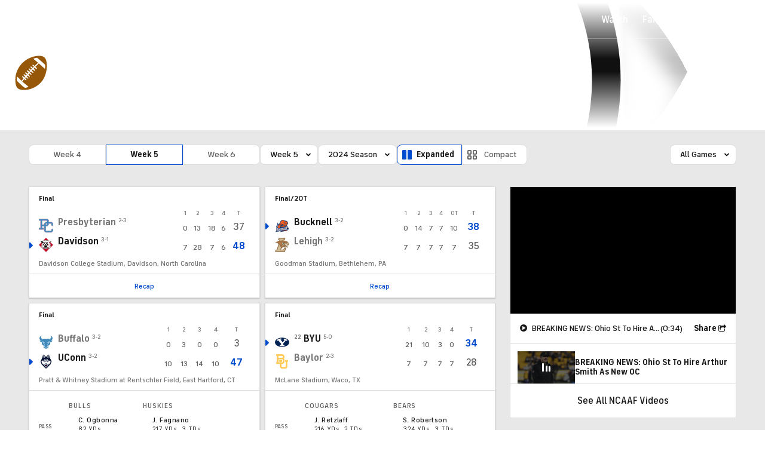

--- FILE ---
content_type: image/svg+xml
request_url: https://sports.cbsimg.net/fly/images/team-logos/alt/918.svg
body_size: 1599
content:
<svg width="500" height="500" viewBox="0 0 500 500" fill="none" xmlns="http://www.w3.org/2000/svg">
<path d="M452.581 384.648L423.767 214.96L355.85 335.559L320.516 271.093C326.45 269.963 331.954 267.211 336.418 263.142C340.296 259.634 343.399 255.356 345.529 250.581C347.659 245.805 348.77 240.638 348.79 235.409C348.71 206.611 314.999 197.404 314.999 197.404C314.999 197.404 315.555 216.486 305.791 220.048C303.835 220.78 301.371 221.829 298.922 222.609C304.259 214.264 307.044 204.542 306.936 194.637C306.936 184.397 302.07 167.875 288.697 154.978C276.818 143.513 260.869 137.772 242.582 138.313C239.539 138.411 236.506 138.709 233.502 139.204L237.096 117.545C245.412 81.7186 284.467 63.845 284.467 63.845H199.933C196.019 63.8684 192.242 65.2872 189.28 67.8465C186.319 70.4057 184.367 73.9375 183.777 77.8068L178.418 114.794L140.588 53L102.837 114.842L97.4303 77.775C96.8369 73.9155 94.888 70.3936 91.9331 67.8409C88.9782 65.2881 85.2106 63.8715 81.3059 63.845H0C0 63.845 36.8922 84.9149 43.8571 115.923L73.1323 285.627L140.604 165.028L183.189 242.677C172.354 255.315 165.809 271.066 164.495 287.662C163.182 304.257 167.168 320.841 175.881 335.027C184.593 349.212 197.581 360.268 212.977 366.601C228.372 372.935 245.38 374.221 261.553 370.273L259.438 383.089C252.52 413.525 210.921 436.79 210.921 436.79H296.6C300.511 436.764 304.285 435.346 307.245 432.791C310.206 430.235 312.159 426.709 312.756 422.844L318.02 385.825L355.914 447.635L393.665 385.793L399.055 422.86C399.652 426.721 401.604 430.243 404.562 432.795C407.519 435.348 411.289 436.764 415.196 436.79L500 436.996C500 436.996 463.967 421.015 452.581 384.648ZM239.942 200.044L239.863 199.917L240.006 200.139L239.942 200.044Z" fill="#F7A00E"/>
<path d="M442.657 387.049L419.425 247.447L357.837 360.016H357.376L299.494 254.396C303.965 257.363 309.111 259.156 314.457 259.612C327.672 261.091 338.564 248.783 338.564 235.489C338.564 225.518 332.681 215.596 323.839 213.226C327.21 252.265 218.887 223.578 220.478 290.064C222.211 325.302 272.349 325.159 268.739 293.801C239.019 293.96 248.067 260.55 270.552 265.177L270.934 265.464C274.744 269.131 277.763 273.54 279.803 278.419C281.844 283.299 282.862 288.544 282.797 293.832C282.797 303.954 278.776 313.662 271.619 320.819C264.461 327.976 254.754 331.997 244.632 331.997C234.511 331.997 224.803 327.976 217.646 320.819C210.489 313.662 206.468 303.954 206.468 293.832C206.373 272.46 216.105 254.46 244.537 239.162C237.874 235.362 220.955 225.821 220.493 202.954C220.506 196.564 223.05 190.44 227.568 185.921C232.086 181.403 238.211 178.859 244.601 178.847C249.221 178.804 253.67 180.591 256.977 183.818C260.284 187.044 262.18 191.448 262.252 196.068C262.26 198.315 261.826 200.542 260.973 202.621C260.121 204.7 258.868 206.591 257.285 208.186C255.702 209.78 253.821 211.048 251.748 211.915C249.675 212.783 247.452 213.234 245.205 213.242C242.535 213.289 239.895 212.675 237.52 211.454C235.145 210.233 233.109 208.444 231.593 206.245C231.593 220.096 244.171 230.241 256.765 231.354C281.159 233.517 296.949 216.136 296.838 194.653C296.838 180.341 283.258 148.999 244.76 150.128C236.229 150.355 227.863 152.53 220.303 156.489L227.109 115.128C233.819 85.7257 252.551 75.7076 252.551 75.7076H201.666C200.63 75.7169 199.629 76.0872 198.837 76.7548C198.044 77.4224 197.51 78.3455 197.325 79.365L187.291 149.842H186.845L142.32 73.2905L98.0974 149.905H97.6362L87.3796 79.4286C87.161 78.4196 86.6124 77.5122 85.8204 76.8498C85.0285 76.1874 84.0383 75.8079 83.0066 75.7712H32.248C32.248 75.7712 50.2648 85.3759 57.2934 113.538L80.5259 253.14L142.114 140.571H142.575L199.567 244.569C187.515 255.741 180.005 270.963 178.474 287.325C176.942 303.687 181.497 320.039 191.266 333.253C201.036 346.467 215.334 355.616 231.426 358.948C247.517 362.281 264.273 359.564 278.487 351.317L272.842 385.459C266.132 414.861 247.399 424.879 247.399 424.879H298.285C299.321 424.87 300.322 424.5 301.114 423.832C301.906 423.164 302.441 422.241 302.626 421.222L312.66 350.745H313.105L357.63 427.296L401.885 350.745H402.346L412.603 421.222C412.82 422.226 413.364 423.129 414.15 423.791C414.935 424.453 415.918 424.836 416.944 424.879H467.734C467.734 424.879 449.686 415.211 442.657 387.049Z" fill="#134431"/>
</svg>


--- FILE ---
content_type: image/svg+xml
request_url: https://sports.cbsimg.net/fly/images/team-logos/alt/537.svg
body_size: 1107
content:
<svg width="500" height="500" viewBox="0 0 500 500" fill="none" xmlns="http://www.w3.org/2000/svg">
<g clip-path="url(#clip0)">
<path d="M254.888 482.65C182.388 482.65 116.325 457.125 69.0129 410.788C25.1504 367.825 0.000419859 309.337 0.000419859 250.325C-0.0859306 219.963 5.98654 189.9 17.8506 161.952C29.7147 134.004 47.1239 108.753 69.0254 87.725C115.463 42.7625 180.613 18 252.5 18C340.15 18 427.688 53.6125 486.663 113.25L500 126.75L419.35 205.563L406.125 192.363C367.225 153.463 309.763 130.225 252.5 130.225C213.275 130.225 177.888 142.975 152.85 166.125C141.168 176.811 131.848 189.822 125.492 204.322C119.135 218.823 115.88 234.492 115.938 250.325C115.938 279.962 129.475 309.788 153.088 332.163C179.138 356.825 215.3 370.412 254.938 370.412C309.938 370.412 367.85 346.663 406.188 308.275L419.413 295.05L500 373.863L486.613 387.4C428.525 446.15 339.725 482.65 254.888 482.65ZM252.5 25.8875C182.713 25.8875 119.525 49.8625 74.5504 93.3875C53.4039 113.679 36.5931 138.049 25.135 165.024C13.6769 191.999 7.80957 221.018 7.88792 250.325C7.88792 307.237 32.1754 363.663 74.5379 405.15C120.363 450.038 184.413 474.763 254.888 474.763C337.7 474.763 424.338 439.162 481.013 381.862L488.813 373.962L419.425 306.137L411.7 313.85C371.95 353.612 311.863 378.3 254.888 378.3C213.225 378.3 175.125 363.95 147.613 337.888C122.5 314.038 108 282.113 108 250.325C107.935 233.402 111.411 216.652 118.205 201.152C124.999 185.652 134.961 171.745 147.45 160.325C173.938 135.825 211.2 122.338 252.45 122.338C311.813 122.338 371.35 146.425 411.7 186.775L419.425 194.5L488.813 126.75L481.013 118.85C423.488 60.6125 338.038 25.8875 252.5 25.8875Z" fill="#8A2333"/>
<path d="M419.513 321.663L473.163 374.1C418.9 428.975 335.975 463.725 254.888 463.725C109.163 463.725 18.9253 357.638 18.9253 250.325C18.9253 137.525 109.775 36.925 252.5 36.925C336.038 36.925 418.963 71.675 473.225 126.55L419.575 178.988C379.325 138.738 317.075 111.313 252.5 111.313C159.825 111.313 97.0253 174.113 97.0253 250.325C97.0253 319.825 159.225 389.338 254.95 389.338C317.075 389.338 379.263 361.9 419.513 321.663Z" fill="#8A2333"/>
<path d="M411.925 186.375L419.638 194.087L489.038 126.263L481.25 118.375C423.75 60.2 338.263 25.5 252.663 25.5C182.888 25.5 119.7 49.4375 74.7254 93C53.5902 113.29 36.789 137.656 25.3376 164.624C13.8862 191.592 8.02225 220.602 8.10038 249.9C8.10038 306.813 32.4004 363.25 74.7504 404.738C120.588 449.625 184.638 474.35 255.1 474.35C337.913 474.35 424.563 438.75 481.238 381.438L489.038 373.55L419.638 305.725L411.925 313.438C372.175 353.188 312.088 377.888 255.1 377.888C213.45 377.888 175.35 363.525 147.838 337.463C122.663 313.613 108.225 281.7 108.225 249.963C108.159 233.04 111.633 216.291 118.425 200.791C125.217 185.292 135.176 171.384 147.663 159.962C174.163 135.462 211.413 121.962 252.663 121.962C312.038 121.925 371.575 146.025 411.925 186.375ZM97.1879 249.9C97.1879 319.413 159.375 388.925 255.1 388.925C317.3 388.925 379.488 361.487 419.725 321.237L473.388 373.737C419.125 428.55 336.25 463.312 255.1 463.312C109.388 463.312 19.1379 357.213 19.1379 249.9C19.1379 137.113 110 36.5 252.663 36.5C336.25 36.5 419.125 71.2625 473.388 126.138L419.725 178.562C379.488 138.325 317.3 110.887 252.663 110.887C160 110.887 97.1879 173.688 97.1879 249.9Z" fill="white"/>
</g>
<defs>
<clipPath id="clip0">
<rect width="500" height="464.65" fill="white" transform="translate(0 18)"/>
</clipPath>
</defs>
</svg>

--- FILE ---
content_type: image/svg+xml
request_url: https://sports.cbsimg.net/fly/images/team-logos/alt/791.svg
body_size: 21574
content:
<?xml version="1.0" encoding="UTF-8" standalone="no"?>
<svg width="250px" height="250px" viewBox="0 0 250 250" version="1.1" xmlns="http://www.w3.org/2000/svg" xmlns:xlink="http://www.w3.org/1999/xlink">
    <!-- Generator: Sketch 47.1 (45422) - http://www.bohemiancoding.com/sketch -->
    <title>SAMFORD</title>
    <desc>Created with Sketch.</desc>
    <defs></defs>
    <g id="Page-1" stroke="none" stroke-width="1" fill="none" fill-rule="evenodd">
        <g id="SAMFORD" fill-rule="nonzero">
            <g transform="translate(5.000000, 0.000000)" id="Shape">
                <polyline fill="#0F2748" points="215.550055 31.5580611 216.206563 31.7122349 215.550055 31.5580611"></polyline>
                <path d="M220.679024,40.5290671 C222.125394,37.2163791 221.540691,33.2246929 216.442496,31.7843938 C220.10458,32.8646181 222.463906,35.5291715 220.679024,40.5290671" fill="#0F2748"></path>
                <path d="M215.334639,24.5520346 L215.334639,24.5520346 C212.669663,23.4540077 209.720821,23.2554006 206.933387,23.9862028 C205.089991,24.5303559 203.322045,25.3045755 201.671065,26.2906814 C203.081562,25.5194612 204.557688,24.8756463 206.081978,24.3668533 C209.119668,23.4193747 212.382629,23.4916148 215.37567,24.5726103" fill="#0F2748"></path>
                <path d="M195.382949,30.1486255 C195.226766,30.4831306 195.089771,30.8262974 194.972631,31.1764508 C195.095727,30.8681032 195.22908,30.5289209 195.382949,30.1486255" fill="#0F2748"></path>
                <polyline fill="#0F2748" points="216.391206 18.585081 217.201583 18.9962112 216.391206 18.585081"></polyline>
                <path d="M197.198604,27.1034216 C199.091191,24.98499 201.408841,23.2916432 203.999617,22.1343896 C203.814974,22.1343896 203.609815,22.1343896 203.404657,22.1343896 C200.88633,23.0851238 198.732117,24.8099193 197.249894,27.0622702" fill="#0F2748"></path>
                <path d="M201.671065,22.4636009 C198.715901,23.3528186 196.139383,25.202174 194.346897,27.7206927 C196.270411,25.3374448 198.801303,23.520838 201.671065,22.4636009" fill="#0F2748"></path>
                <polyline fill="#0F2748" points="195.454754 29.9735977 195.516302 29.8297021 195.516302 29.8297021 195.454754 29.9735977"></polyline>
                <path d="M196.347195,30.0868984 C195.783498,30.5998966 195.265239,31.1609733 194.798246,31.7638181 C195.281397,31.1749263 195.798603,30.6149898 196.347195,30.0868984" fill="#0F2748"></path>
                <path d="M228.741764,39.3048128 C228.967438,39.6439952 229.193113,39.9934558 229.40853,40.3326381 C229.193113,39.9728993 228.967438,39.6131604 228.741764,39.3048128" fill="#0F2748"></path>
                <path d="M222.474164,31.2074679 C222.402358,31.0738506 222.320295,30.9607898 222.238231,30.8374508 C222.1419,30.6669409 222.035721,30.5022088 221.920235,30.3440947 C222.09462,30.6216075 222.269005,30.8991203 222.463906,31.1766332 L222.463906,31.1766332" fill="#0F2748"></path>
                <path d="M211.918745,100.394072 L218.453052,121.535605 C216.986167,116.587149 212.965055,102.852868 211.918745,100.394072" fill="#0F2748"></path>
                <path d="M198.234656,241.831446 C198.234656,241.831446 196.798544,245.041256 197.085767,244.917802 L198.686005,245.277876 C198.72403,244.125577 198.571517,242.974917 198.234656,241.872598" fill="#C5CBDA"></path>
                <path d="M213.416404,241.615401 C213.416404,241.615401 211.805908,245.226437 212.134162,245.030968 L214.021623,245.463058 C214.319103,244.434273 213.416404,241.615401 213.416404,241.615401" fill="#C5CBDA"></path>
                <path d="M206.717971,241.018706 C206.717971,241.018706 204.984379,245.97745 205.394697,245.68939 L207.928407,246.049465 C208.318209,245.02068 206.810292,241.347917 206.717971,241.018706" fill="#C5CBDA"></path>
                <path d="M235.553035,59.170653 C235.399166,53.8415462 232.885971,47.9054562 230.783094,42.9672878 C230.469652,42.2318219 230.109899,41.5170888 229.70601,40.8274148 C230.084865,41.462343 230.427351,42.1183988 230.731804,42.7923943 C232.783392,47.7408506 235.347876,53.6666527 235.501745,59.0060474 C235.686388,65.6622869 233.624542,50.3642526 229.70601,42.1133961 L225.500255,39.4179792 C224.094918,36.3316239 224.700136,32.8131789 220.884183,31.1876984 C219.811582,30.6677481 218.895037,29.8727492 218.227377,28.8832198 L218.227377,28.9758105 C218.689334,29.9810422 219.434623,30.8286433 220.371286,31.4140312 C224.187239,33.0292238 223.325572,37.0106221 224.741168,40.1278409 C224.771366,40.1396957 224.796674,40.1614516 224.812974,40.189568 C226.364146,41.0032349 227.870797,41.8995591 229.326466,42.8746971 C233.234741,51.1049779 233.060356,63.9545037 230.280455,69.108717 C230.280455,69.108717 229.695752,70.1375021 228.690474,71.9584517 C230.513211,71.4022512 232.273358,70.6575236 233.942539,69.7362759 C234.968332,67.5964029 235.747936,65.8268925 235.563293,59.170653" fill="#0F2748"></path>
                <path d="M84.2484464,229.691782 C83.3662637,226.512836 77.180727,223.632238 76.9447944,221.780425 C76.6575721,219.517098 83.1713629,214.013097 83.6432281,208.97205 C78.4424534,214.969868 63.7941176,224.259797 61.5271133,229.547752 C60.4295139,232.099139 56.6648506,242.140082 56.6648506,242.140082 L71.1182855,244.35197 L72.7492977,236.965293 L75.1291394,243.950744 L78.001362,243.77585 L79.9914021,237.664867 L82.1968588,243.323185 L84.2484464,243.323185 L85.982038,238.405592 C85.982038,238.405592 85.1614029,233.025046 84.2484464,229.743222" fill="#0F2748"></path>
                <path d="M213.960075,17.3608268 C210.407501,15.3377022 206.567855,13.8702189 202.573764,13.0090658 C203.906861,13.3159482 205.219114,13.7076796 206.502554,14.1818808 C209.042279,15.1095865 211.531562,16.1707027 213.960075,17.3608268" fill="#0F2748"></path>
                <path d="M201.024815,12.6798546 C201.517196,12.7723589 202.050609,12.8854197 202.532732,12.9984805 C202.019835,12.8854197 201.506938,12.7723589 201.024815,12.6798546" fill="#0F2748"></path>
                <path d="M228.321188,44.0475121 C229.053223,46.3190738 229.39997,48.6977365 229.346982,51.0844022 C229.346982,53.9752883 228.321188,58.0081258 227.028688,62.4010382 C226.402954,64.4586084 225.633609,66.4235879 224.802716,66.691072 C225.336128,62.5759317 224.802716,62.6479466 220.904699,61.2282232 C220.280744,58.8951315 220.680112,56.4058424 222.002298,54.3868023 C226.156763,48.8828021 227.028688,48.3169703 227.028688,48.3169703 L227.377458,45.3746449 L224.402656,44.8396766 L217.570869,45.8684617 L223.930791,43.0598784 L228.31093,44.0886635 L228.198093,43.8108915 C228.198093,43.8108915 224.094918,42.5763494 223.817954,42.6483644 C221.510248,43.3415907 219.308218,44.3488937 217.273389,45.642129 C217.273389,45.642129 216.483528,56.0740099 215.878309,64.2528514 C215.170512,73.7485378 202.358347,81.9376671 193.310845,82.9870279 C190.171916,83.3573905 179.472887,83.7894803 176.262152,82.7606952 C173.810505,80.4665044 168.630246,75.5591995 166.106793,70.4152741 C174.508045,74.5304144 184.755725,77.9151174 198.173108,75.5591995 C215.098706,72.6065863 212.288031,53.8929855 215.734698,43.8211794 C217.252559,42.5713394 218.887822,41.4722424 220.617477,40.5393549 L220.617477,40.5393549 C217.540095,41.1463382 216.77075,42.3603046 215.334639,43.224484 L215.262833,43.3582261 C212.49319,47.9157441 212.288031,49.6852544 211.385332,57.9361109 C208.902911,54.1604696 208.307951,39.8089175 201.486422,45.5906898 C201.486422,45.5906898 201.835192,41.8253363 203.53801,39.8809325 C202.912275,39.6751755 201.640291,39.9632353 199.363029,41.0948989 C200.680503,37.5549662 203.302061,34.6569518 206.687197,32.9983602 C207.555318,32.5537357 208.47063,32.2086303 209.415808,31.9695751 C209.811206,31.823933 210.178928,31.6117018 210.50315,31.3420162 C205.938367,32.9880724 200.409339,33.2349808 197.967949,42.5866373 C198.788584,29.5004909 209.415808,32.8543303 206.666681,26.3112571 C209.635401,25.2809407 212.830047,25.092263 215.898825,25.766001 L215.898825,25.766001 C216.391206,25.8997431 216.391206,25.4470776 216.268111,25.2310328 C215.982785,24.9551216 215.653393,24.7290909 215.293607,24.5623224 C215.601345,24.7372159 216.688686,25.838016 215.77573,25.5911075 C212.574915,24.7988165 209.209998,24.9960642 206.12301,26.1569393 C205.917851,26.2289543 207.364221,28.2968123 206.12301,28.7083264 C200.706819,30.4263975 194.839278,36.0847155 192.603048,39.7471904 C192.933303,38.294027 193.337307,36.8587188 193.813484,35.4468687 C194.459734,33.7185098 192.059377,33.0395116 190.60275,36.0641398 C191.233108,33.5110233 192.209888,31.0567586 193.505746,28.7700535 C191.454159,31.9181359 189.648761,36.3727753 188.746063,42.535198 L188.746063,42.535198 C188.356261,39.983811 187.781817,32.3605135 183.781221,41.6915943 C183.011875,43.4919682 181.924534,45.6318412 180.867966,48.6873329 C180.426875,42.2677139 182.847748,37.4941511 183.760705,35.2102482 C182.201498,34.8501734 178.26245,34.2637659 177.236656,32.9674967 C175.954414,34.2020388 176.210862,34.6444164 174.292628,37.082637 C174.702945,28.4717058 180.190942,21.5068307 188.458841,21.969784 C198.491104,22.5356158 203.927811,19.6858811 199.742573,16.8258585 L196.152294,14.0172752 C196.152294,14.0172752 208.831106,20.3751671 212.329063,21.6714363 C213.631821,22.1241018 216.052694,22.4636009 216.883587,22.0109354 C217.010687,21.0749952 217.255403,20.1589543 217.611901,19.2846549 C217.468314,19.1488171 217.305933,19.0344723 217.129778,18.9451558 L215.816762,21.4348158 C213.48821,21.5068307 208.769558,18.9760194 205.322891,17.3196754 C200.091342,14.8094398 196.634417,13.1325201 193.526262,12.1757499 C195.991201,11.8625306 198.492037,11.9914205 200.911978,12.5564004 C198.377095,11.9770743 195.771372,11.7725837 193.177492,11.9494172 C191.454159,11.2807069 189.351281,10.3959517 187.586916,9.72724139 C180.149911,6.91865809 169.184175,12.9782023 164.968162,17.2270847 C166.958202,11.9494172 166.855623,7.71082261 165.132289,7.33017213 C162.086606,6.66882141 159.003482,6.19469715 155.900145,5.9104487 L163.38844,7.24786932 C164.703995,7.41009714 165.73124,8.46598735 165.860603,9.7889685 L165.983698,11.0337985 C166.137567,12.6387032 164.752745,16.6612529 163.788499,17.9472343 L156.197625,25.5705318 C156.197625,25.5705318 158.105601,16.9904642 158.105601,14.932894 L158.156891,11.6407817 C153.725462,11.6407817 144.493317,31.4551826 144.493317,31.4551826 L143.775262,23.2249018 L156.054014,6.03390291 C155.356474,6.27052348 144.13429,21.7948905 141.200519,24.0787934 L141.467226,18.6673839 L136.204903,20.8586961 C137.731634,24.2417172 139.612562,27.4524139 141.815996,30.4366853 C142.123734,30.8276237 143.405976,32.1753321 144.359964,33.2452686 C147.71431,26.043773 152.566315,16.8772978 156.823359,13.5954733 C157.510641,13.0605051 153.202307,22.1343896 150.29931,32.3296499 C152.771474,31.3008648 154.935899,28.9655226 157.059292,27.8132833 C149.45816,38.1937249 147.478377,65.2507729 166.168341,79.5920371 C150.371116,74.2732182 143.847067,57.1439464 141.467226,48.1832282 C141.108198,48.7284843 140.74917,49.2120133 140.441432,49.6852544 C136.081808,55.6316323 132.563335,69.9317451 136.061292,79.5920371 C136.061292,79.5920371 128.675577,78.563252 125.42381,74.8699135 C118.520218,81.7010465 109.965097,98.161608 104.292458,119.364869 C99.7174172,113.027553 99.7687069,105.990663 100.004639,101.330266 C95.2244403,103.984532 66.2355069,116.155059 61.239891,117.317586 C59.2237762,117.827654 57.2567898,118.516214 55.3620924,119.375157 C50.6536988,121.648772 39.6469311,141.144249 37.4312165,145.969251 C34.353835,152.604915 36.7849664,162.882478 35.3078233,169.981095 C33.2562356,179.816281 21.1108368,183.211272 28.8966119,202.717037 C27.2328341,202.94104 25.5401835,202.789909 23.9420278,202.27466 C23.9420278,202.089478 13.3455776,218.796948 13.3455776,218.796948 C13.3455776,218.796948 11.7453392,225.237143 10.5451605,230.463371 C9.89891036,233.282242 5.87779859,239.959057 5.30335405,243.34376 L13.2122244,243.950744 L16.0639312,239.177181 L17.089725,244.259379 L23.9215119,244.78406 L25.9115519,235.524994 L28.2811356,244.249091 L31.6149655,243.600957 L33.9127437,239.064014 C33.5741292,236.588306 33.0180377,234.147451 32.2509577,231.769928 L27.5425641,229.197965 L30.9276837,205.535908 C64.2146931,202.727325 53.3617945,168.118994 52.6539968,151.596706 C52.6539968,151.596706 87.9310462,174.93984 91.3674555,173.746449 L102.404997,147.31696 C102.681961,157.94431 101.54333,209.249822 102.497318,219.836021 C103.010215,225.504627 98.6505916,233.920089 98.6505916,233.920089 L97.5324764,243.642108 L106.005533,244.609166 L108.487954,239.465241 L110.539542,232.520941 L108.036605,239.002287 L106.241466,236.944717 L109.318847,228.282347 L110.5498,232.47979 L111.94488,244.58859 L117.791904,244.58859 L120.5,239.547543 L120.5,233.755483 L122.346429,244.218228 C122.346429,244.218228 126.347025,244.454848 127.721588,244.58859 L130.993871,239.887043 L130.265557,234.506496 L126.316251,228.333786 L115.914702,227.634212 C115.914702,227.634212 125.013493,217.01715 125.280199,213.786765 L113.114284,227.510758 L119.597301,168.067555 L135.794586,158.0369 L122.572104,198.427003 L120.007619,215.278503 L123.331191,214.342309 C122.746488,214.424611 121.966885,214.476051 120.510258,214.568641 C122.346429,209.476155 123.310675,199.239743 124.613433,195.299497 C128.080616,185.093948 136.040776,158.715899 139.682344,158.263233 C148.83966,154.250807 157.683022,149.55315 166.137567,144.210029 C164.014174,153.695427 146.955223,177.892453 147.41683,177.841014 C161.931812,174.199114 182.160467,167.635465 193.813484,155.104863 C194.437127,158.920417 193.645227,162.832907 191.587512,166.102576 C209.026007,154.919682 217.078488,134.385131 218.453052,121.545893 C218.453052,121.545893 213.529242,140.866477 202.573764,148.777835 C203.420557,146.47111 203.861363,144.034386 203.876522,141.576339 C198.439814,146.370478 179.913978,162.20348 167.707032,166.37006 C170.928024,162.553267 184.919852,147.224369 182.160467,135.331613 C177.164851,113.799141 151.653358,92.4621386 151.653358,92.4621386 C151.653358,92.4621386 185.27888,105.784906 197.660211,117.78054 C190.302941,107.759506 180.70423,99.6092276 169.635524,93.9847406 C176.816081,94.5917238 189.125607,97.2357015 193.433941,96.4641126 C189.658552,94.5015865 186.1549,92.0529458 183.011875,89.1803142 C211.416106,88.0074992 224.628331,68.3165525 225.223291,67.5141001 C227.910871,63.8824887 229.193113,56.3106304 229.613689,52.7613219 C229.83917,49.806362 229.39738,46.8384433 228.321188,44.0783757" fill="#D1D3D3"></path>
                <path d="M181.698859,57.5245968 C185.299396,51.6296583 187.012471,52.3806714 188.879416,44.5516168 C189.474376,49.4280582 186.058483,54.2633481 185.001915,58.1110043 C183.145229,64.8495467 186.027709,68.3988553 187.053503,69.180732 C184.601856,69.2527469 180.385843,68.3782796 179.288244,67.5964029 C178.006002,65.6108477 179.770367,60.7446942 181.739891,57.5245968" fill="#D1D3D3"></path>
                <polygon fill="#D1D3D3" points="30.3634971 232.942743 32.9997872 238.446743 31.4098068 243.086564 29.6146676 241.070145"></polygon>
                <polygon fill="#D1D3D3" points="25.1729803 236.255431 23.4804205 242.222385 21.7878607 238.868545 26.4552226 224.63016"></polygon>
                <path d="M50.5100877,191.482704 C48.7867541,198.39614 38.4775262,202.07919 31.2251639,200.793209 C33.6152635,199.764424 43.2782413,193.324229 45.5862773,187.069216 C49.6894526,175.75258 52.0795522,159.971016 52.0795522,159.971016 C52.0795522,159.971016 52.6950285,182.748318 50.5306036,191.482704" fill="#D1D3D3"></path>
                <path d="M163.911594,24.3565654 C163.911594,24.3565654 165.870861,18.5439296 176.405763,11.6099181 C179.329276,9.68608999 187.781817,8.52356283 198.008981,16.033694 C198.700651,16.4930203 199.355709,17.0055244 199.968247,17.5665838 L199.968247,17.5665838 L199.968247,17.5665838 C200.122116,17.7003259 200.265727,17.8443558 200.409339,17.9883857 C200.603337,18.1441392 200.722838,18.3747294 200.73846,18.6234639 C200.754083,18.8721984 200.664379,19.1160053 200.491402,19.2949428 C200.55295,19.9430774 197.414021,20.519197 196.76777,20.4883335 C192.264536,20.2414251 186.458543,18.7188231 181.032093,21.0130139 C186.961182,12.4123705 165.552865,22.0932382 163.891079,24.3359897" fill="#D1D3D3"></path>
                <path d="M124.090278,95.2398584 C109.924066,112.173661 104.815612,136.473565 104.815612,136.473565 C104.815612,136.473565 103.471823,114.62217 113.227122,95.887993 C116.52806,89.8940975 120.154567,84.0864425 124.090278,78.491237 C124.090278,78.491237 128.819188,81.6496073 141.785222,87.9766356 C136.810122,87.6885758 131.917085,85.9190654 124.090278,95.2398584" fill="#D1D3D3"></path>
                <path d="M144.770282,85.7544598 C137.487146,82.2565905 137.16915,69.1910198 141.385162,60.8167091 C141.610837,63.9030644 145.385758,76.7525902 151.69439,80.77514 C163.101217,88.0589384 180.30378,94.1493462 180.30378,94.1493462 C180.30378,94.1493462 153.961394,90.1370843 144.770282,85.7235963" fill="#D1D3D3"></path>
                <path d="M218.494084,48.265531 C222.289521,45.919901 224.761684,45.024858 227.038946,45.9610524 C226.967141,46.1462337 226.915851,46.9075347 226.751724,47.6894113 C224.176981,47.9774712 219.930195,52.2777929 219.304461,55.652208 C218.544964,53.269013 218.269412,50.7573277 218.494084,48.265531" fill="#D1D3D3"></path>
                <path d="M212.09313,237.40767 L209.661999,234.064119 L201.691581,230.597113 L201.342811,226.595139 L212.09313,231.739065 C212.09313,231.739065 203.394399,226.842048 200.994041,225.144552 C200.994041,225.144552 198.942453,220.731064 198.244914,218.910114 C199.763088,207.932978 211.334043,179.476782 211.159658,168.057267 C203.620073,174.991279 194.746957,185.176251 189.535924,189.713194 C186.961182,198.766502 184.109475,204.764319 182.488721,212.531647 L186.591896,210.916454 C184.837788,215.227064 183.206776,222.181651 182.119435,226.296791 C183.493998,225.761823 185.97642,224.537569 185.97642,224.537569 C184.950626,231.080642 182.119435,242.808792 182.119435,242.808792 L195.075211,243.498078 C195.82404,242.407566 196.398485,241.317054 197.978207,238.41588 L198.265429,234.959162 C198.265429,234.959162 194.100707,230.689704 194.162254,230.689704 C195.598366,230.689704 200.060569,234.136134 200.060569,234.136134 L199.393803,242.808792 L203.794458,243.498078 L206.061463,238.41588 L206.369201,235.329525 L202.337831,232.459214 L208.000213,234.856283 L208.615689,243.024837 L210.605729,243.456927 L212.73938,238.436456 L212.09313,231.697913 L212.09313,237.40767 Z" fill="#0F2748"></path>
                <polygon fill="#0F2748" points="197.896144 186.369642 210.339023 172.079817 197.444794 219.126159 195.588108 220.010915"></polygon>
                <path d="M48.5815953,119.015082 C51.4743339,117.934858 56.7879459,115.928727 56.7879459,115.928727 C56.7879459,115.928727 48.0276666,116.484271 45.1349281,117.276435 C47.2685792,117.698237 47.8532817,118.150902 48.5508215,118.97393" fill="#0F2748"></path>
                <polygon fill="#0F2748" points="119.197242 244.58859 120.807738 246.244934 121.751468 245.319028 120.469226 241.368493"></polygon>
                <polygon fill="#0F2748" points="107.954542 245.319028 108.898272 246.244934 110.49851 244.58859 109.226526 241.368493"></polygon>
                <polygon fill="#0F2748" points="85.3665617 243.240882 87.4591811 243.981607 86.6488039 240.010497"></polygon>
                <polygon fill="#0F2748" points="79.3246361 244.506288 80.9351324 246.162632 81.8788627 245.236725 80.6068784 241.28619"></polygon>
                <polygon fill="#0F2748" points="71.8568571 245.113271 73.4570954 246.779903 74.4008257 245.853996 73.1288414 241.893173"></polygon>
                <polygon fill="#0F2748" points="32.9997872 244.115349 35.0924066 244.856075 34.2820295 240.895252"></polygon>
                <polygon fill="#0F2748" points="25.1729803 244.722332 26.7834766 246.388964 27.7272069 245.463058 26.4552226 241.502235"></polygon>
                <polygon fill="#0F2748" points="13.6943475 244.794347 14.4124032 245.895147 16.3408955 244.64003 15.8074828 241.214175"></polygon>
                <path d="M130.932323,241.697704 C130.932323,241.697704 129.332085,245.30874 129.660339,245.113271 L131.537541,245.545361 C131.835022,244.516575 130.932323,241.697704 130.932323,241.697704" fill="#0F2748"></path>
                <path d="M211.918745,100.394072 L199.055291,119.220839 L199.055291,119.220839 C203.675042,113.178717 207.965702,106.890522 211.908487,100.383784" fill="#0F2748"></path>
                <path d="M199.055291,119.220839 C199.006298,119.147857 198.951404,119.07904 198.891164,119.015082 C198.51162,118.59328 198.091045,118.171478 197.660211,117.749676 C198.193624,118.438962 198.624457,119.004794 198.952711,119.364869 L199.055291,119.220839 Z" fill="#0F2748"></path>
                <polyline fill="#0F2748" points="199.065549 119.231127 199.065549 119.231127 198.962969 119.375022 199.075807 119.241405"></polyline>
                <path d="M216.391206,18.5839389 C215.744956,18.2550348 214.924321,17.8336264 213.960075,17.3608268 L214.308845,17.5663918 C214.97341,17.9463792 215.658304,18.2895045 216.360432,18.5942171" fill="#0F2748"></path>
                <path d="M194.798246,31.7632614 L194.798246,31.8146527 C194.870052,31.5782529 194.941857,31.3726878 195.013663,31.1671227 C194.900826,31.4651921 194.787988,31.7324267 194.675151,31.989383 L194.839278,31.7632614" fill="#0F2748"></path>
                <path d="M193.639099,28.7176832 L193.577552,28.830744 C193.834,28.4504486 194.090449,28.0701533 194.346897,27.7206927 C194.087021,28.0461123 193.850496,28.3895816 193.639099,28.748518" fill="#0F2748"></path>
                <path d="M203.938069,21.9594962 C203.166535,22.045265 202.406476,22.2141186 201.671065,22.4631305 C202.242854,22.3164001 202.826364,22.2201022 203.414914,22.1753395 L203.938069,21.9594962" fill="#0F2748"></path>
                <path d="M196.347195,30.0868984 C197.959971,28.6201184 199.732044,27.3398152 201.630033,26.2701057 C199.698033,27.2855061 197.919378,28.5705649 196.347195,30.0868984" fill="#0F2748"></path>
                <path d="M197.198604,27.1034216 C196.513126,27.928558 195.946809,28.8463125 195.516302,29.8297021 C196.015669,28.8842455 196.577697,27.9734416 197.198604,27.1034216" fill="#0F2748"></path>
                <polyline fill="#0F2748" points="215.365412 24.5623224 215.365412 24.5623224 215.437218 24.5623224 215.437218 24.5623224"></polyline>
                <path d="M195.454754,29.973732 C195.454754,30.0251233 195.454754,30.0867928 195.382949,30.1484623 C195.311143,30.2101319 195.382949,30.0251233 195.454754,29.973732" fill="#0F2748"></path>
                <path d="M215.550055,31.5577249 C213.974678,31.2370772 212.363453,31.1299104 210.759598,31.2390991 L210.595471,31.3521598 L210.892951,31.2493773 C212.452013,31.1692486 214.015073,31.272739 215.550055,31.5577249" fill="#0F2748"></path>
                <polyline fill="#0F2748" points="216.165532 31.7123788 216.42198 31.7843266 216.165532 31.7123788"></polyline>
                <path d="M228.198093,38.5949511 C227.439006,37.566166 226.638887,36.6402594 225.828509,35.6937772 L226.269601,36.2184576 C226.905593,36.9900464 227.551843,37.7822109 228.198093,38.5949511" fill="#0F2748"></path>
                <path d="M225.807994,35.6629136 C226.618371,36.6093959 227.41849,37.5558782 228.177577,38.5640876 L228.567379,39.0579044 C228.522837,38.9985981 228.481737,38.9367687 228.444284,38.8727231 L228.198093,38.5229362 C227.244105,37.2369548 226.218311,36.0950033 225.202775,34.8913248 C225.346386,35.0970818 225.489997,35.2822631 225.613093,35.4365809 L225.807994,35.6629136 Z" fill="#0F2748"></path>
                <path d="M228.741764,39.3041218 C228.680216,39.2218957 228.639184,39.1396697 228.587895,39.0574437 L228.198093,38.5640876 L228.741764,39.3041218" fill="#0F2748"></path>
                <path d="M229.40853,40.3541736 C229.511109,40.5186257 229.613689,40.6727995 229.70601,40.8372515 C229.613689,40.6727995 229.511109,40.5186257 229.40853,40.3541736" fill="#0F2748"></path>
                <path d="M221.920235,30.3646704 L221.735592,30.0868984 C220.094322,27.9573133 217.160552,26.9285282 218.124798,28.8420684 L218.186345,28.9140834 C217.345195,27.1034216 220.330255,28.1939338 221.920235,30.3646704" fill="#0F2748"></path>
                <path d="M225.807994,35.6629136 L225.572061,35.3851416 C225.448966,35.2308239 225.305355,35.0456425 225.161743,34.8398855 C224.173169,33.6962148 223.268123,32.4825295 222.453648,31.2082741 C223.45247,32.7798331 224.574108,34.2693916 225.807994,35.6629136" fill="#0F2748"></path>
                <path d="M123.300417,214.372654 C123.970474,214.269027 124.625133,214.082597 125.249425,213.817628 L123.300417,214.372654 Z" fill="#0F2748"></path>
                <path d="M182.386141,27.8132833 C182.390455,27.301153 182.480614,26.7933967 182.652848,26.3112571 C181.65257,26.95264 180.830358,27.8374149 180.262748,28.8832198 C180.95003,30.9922293 183.63761,32.597134 186.17132,32.3399378 C183.984467,31.9470336 182.391,30.0414232 182.386141,27.8132833" fill="#FFFFFF"></path>
                <path d="M239.830595,63.2857934 C239.512599,56.3312061 236.096706,46.0742188 233.675832,41.9282148 C231.856683,39.0174511 229.797916,36.2644235 227.521069,33.6979341 C225.746446,31.5580611 221.561207,25.2310328 221.499659,24.1610963 C221.649727,22.6315608 221.994462,21.1275925 222.525453,19.6858811 C222.525453,19.6858811 219.150592,17.1344941 216.165532,15.3341202 C209.272197,11.2189798 199.999021,9.2848638 191.854218,8.76018341 C189.649777,7.36757833 187.219743,6.37184051 184.673661,5.81785804 C182.670744,5.51961293 180.641467,5.44027482 178.621478,5.58123747 C177.195624,5.58123747 175.780029,5.66354027 174.415723,5.74584308 C173.051417,5.82814589 171.748659,5.9104487 170.425385,5.9104487 C168.852617,5.93495298 167.282485,5.77264732 165.747765,5.4269197 C164.721972,5.18001128 163.788499,4.9022393 162.875543,4.64504303 C160.823955,4.04834768 151.160977,2.08336815 151.160977,2.08336815 C151.160977,2.08336815 146.596195,8.52356283 144.913893,10.2210582 C143.866122,11.3204736 142.749134,12.3513739 141.569805,13.3074135 C140.81091,13.8743966 140.019707,14.3965333 139.200221,14.8711669 C135.917277,16.5326665 132.532143,17.9827599 129.065378,19.21264 C130.815293,23.0608544 133.128314,26.6254571 135.927939,29.7885507 C136.82038,30.7556087 137.692304,32.4942555 138.482166,33.5024649 C139.369799,34.769542 140.125977,36.1242901 140.738912,37.5455903 C139.565139,39.770505 138.24582,41.9150651 136.789606,43.9652093 C135.702264,45.4466598 134.563633,46.8560954 133.466034,48.2243796 C130.091172,52.4218228 126.911211,56.3826454 125.085298,62.1232662 C123.033711,68.7589301 121.577084,72.143633 116.878948,76.7628781 C114.735039,78.8924632 112.919384,80.8780185 111.165276,82.8635737 C107.26726,87.1947589 103.902656,90.9395367 98.3633694,94.1802097 C91.2546182,98.2953501 83.9201924,102.41049 76.8216992,106.28901 L69.7950115,110.16753 C65.3328084,112.636614 64.2146931,112.770356 59.6806844,112.955538 L59.6293947,112.955538 C54.8389376,113.161295 47.1865157,114.323822 41.9652252,116.443119 C41.9652252,116.443119 40.9394313,123.747493 40.3444709,126.895576 C40.1290542,128.027239 39.9238955,129.107464 39.6366732,130.105385 C38.8759134,132.343121 37.7340479,134.431623 36.2618115,136.278096 C34.9266934,138.089594 33.7625289,140.02175 32.7843705,142.04958 C30.5456867,146.51179 28.992852,151.287934 28.1785562,156.215951 C27.8195284,158.366112 27.4810164,160.392818 27.0809568,162.337222 C26.4347067,165.423577 25.8294884,170.845275 25.2960756,174.229978 C24.1369286,181.513776 23.4496467,189.054771 20.8338725,195.206906 C19.6582857,197.483392 18.1965857,199.599356 16.4845067,201.503071 C14.1969865,204.33223 11.8376607,206.523542 10.8323827,209.671624 L6.9548821,225.288582 C6.80101302,225.947005 6.34966374,227.346152 5.85728271,228.765876 C3.27228228,236.543491 2.03107176,249.670789 2.03107176,249.670789 L38.6519111,249.670789 C38.6519111,249.670789 38.2621095,235.741039 36.6003235,231.389278 C35.8997633,229.72679 35.3471031,228.005449 34.9487954,226.245352 C33.3382991,218.015071 36.6516132,214.167415 45.0733804,208.87946 C57.3829063,201.142996 62.0912999,191.925081 64.2659828,178.129073 C66.1280132,179.936782 67.3736775,182.287764 67.8254874,184.84704 C68.3257263,188.076411 68.044268,191.379076 67.0048523,194.476468 C66.1451233,196.888417 65.0669568,199.216334 63.7838597,201.431056 C62.0651911,204.331371 60.7306821,207.44393 59.8140376,210.690122 C58.9934026,214.177703 56.3571125,218.11795 56.2545331,221.821576 C56.2545331,223.76598 56.1519537,225.597218 56.0083426,227.335864 C55.9570529,227.963423 55.7006044,229.393435 55.4236401,230.823446 C54.4232544,237.10685 53.8066291,243.44569 53.5772112,249.804531 L90.0236656,249.804531 C90.0236656,249.804531 89.7261854,234.815132 86.7718992,227.562197 C85.6127522,224.72275 85.643526,221.862728 85.4281093,220.113793 C84.4023155,212.418481 88.3721376,207.572903 94.5166425,202.418689 C94.8551545,207.891826 98.0145995,215.093322 98.3633694,218.879251 C98.8352345,224.156918 95.0705712,233.097061 95.0705712,233.097061 L94.2499362,249.629637 L103.358985,249.629637 C103.358985,249.629637 135.466332,249.825107 135.527879,249.629637 C135.589427,249.434168 135.250915,238.477607 135.250915,238.477607 C135.035498,237.932351 133.260875,233.333681 133.08649,232.829577 C131.722184,228.909906 130.634843,228.282347 130.563037,224.012889 C130.50884,222.436079 130.344308,220.865033 130.070656,219.311341 C129.73924,217.597177 129.605009,215.85054 129.670597,214.105688 C129.75266,213.076903 131.373414,204.640865 131.373414,204.640865 C134.780403,203.904466 138.225534,203.358369 141.6929,203.005097 C143.323912,202.933082 170.94854,196.636917 178.088065,195.268633 C178.159871,199.311758 177.86239,197.202749 178.026517,201.153284 C178.200902,205.463893 178.375287,212.346466 178.426577,216.718802 C178.426577,219.434795 175.615902,234.475633 175.615902,234.475633 C176.653356,234.795255 177.717772,235.01909 178.795863,235.144343 L178.888184,235.144343 C179.072827,237.870624 178.293224,249.547335 178.293224,249.547335 L217.755512,249.547335 C218.176088,241.028994 214.124202,229.362571 214.124202,229.362571 C214.124202,229.362571 206.081978,224.218646 205.333149,222.263954 C204.738188,219.65084 203.466204,217.912193 203.661105,215.391669 C205.829559,207.599576 208.639638,200.001595 212.062356,192.676095 C212.442797,191.946838 212.78519,191.198245 213.08815,190.433343 C214.996127,184.723586 216.391206,176.729926 217.191325,167.676617 C217.959172,160.834764 219.106418,154.041118 220.627735,147.327248 C222.453648,138.263651 222.781902,135.455068 224.73091,123.665191 C224.272815,118.671709 223.362952,113.730345 222.012556,108.902124 C220.69954,103.933092 218.06325,92.6678956 217.693964,91.0732787 C218.842853,89.1597385 219.950711,87.2667739 221.017536,85.4664 C222.748386,82.9832381 225.040115,80.9456884 227.705712,79.5200221 C231.808887,77.596194 238.825317,73.59422 238.825317,73.59422 C240.117817,69.8082909 240.097301,67.4729487 239.912659,63.3063691" fill="#112748"></path>
                <path d="M188.96148,25.6934005 C188.965625,25.9529685 188.812211,26.1891102 188.573646,26.290371 C188.33508,26.3916318 188.059057,26.337768 187.875854,26.1542021 C187.692651,25.9706363 187.638894,25.6940667 187.739955,25.4550289 C187.841015,25.2159911 188.07669,25.0622732 188.335745,25.0664271 C188.681329,25.0664271 188.96148,25.3471326 188.96148,25.6934005" fill="#0E2748"></path>
                <path d="M56.8187197,115.969878 C56.8187197,115.969878 51.4743339,117.934858 48.6123691,119.056233 C47.9148293,118.233205 47.3301268,117.78054 45.1964757,117.358738 C48.0892143,116.566573 56.8494935,116.011029 56.8494935,116.011029" fill="#C6CDD1"></path>
                <polygon fill="#C6CDD1" points="14.4124032 245.895147 13.6943475 244.794347 15.7972248 241.214175 16.3408955 244.64003"></polygon>
                <polygon fill="#C6CDD1" points="26.7834766 246.378676 25.1729803 244.722332 26.4552226 241.502235 27.7272069 245.45277"></polygon>
                <polygon fill="#C6CDD1" points="35.0924066 244.856075 32.9997872 244.115349 34.2820295 240.895252"></polygon>
                <polygon fill="#C6CDD1" points="73.4570954 246.779903 71.8568571 245.113271 73.1288414 241.893173 74.4008257 245.853996"></polygon>
                <polygon fill="#C6CDD1" points="80.9351324 246.162632 79.3246361 244.506288 80.6068784 241.28619 81.8788627 245.236725"></polygon>
                <polygon fill="#C6CDD1" points="87.4591811 243.981607 85.3665617 243.240882 86.6488039 240.010497"></polygon>
                <path d="M85.9307483,238.354153 L84.2484464,243.323185 L82.1968588,243.323185 L79.9708862,237.623715 L77.9192985,243.734699 L75.0573338,243.909592 L72.6774921,236.924141 L71.1182855,244.35197 L56.6135609,242.119506 C56.6135609,242.119506 60.3782242,232.078564 61.4758236,229.527177 C63.742828,224.270085 78.3911637,214.980155 83.5816804,208.951475 C83.1098153,213.992522 76.6062825,219.496522 76.8935047,221.759849 C77.1294373,223.611662 83.3047161,226.492261 84.1971567,229.671207 C85.0895973,232.850152 85.9307483,238.333577 85.9307483,238.333577" fill="#C6CDD1"></path>
                <polygon fill="#C6CDD1" points="108.898272 246.244934 107.954542 245.319028 109.226526 241.368493 110.49851 244.58859"></polygon>
                <polygon fill="#C6CDD1" points="120.807738 246.244934 119.197242 244.58859 120.469226 241.368493 121.751468 245.319028"></polygon>
                <path d="M131.537541,245.545361 L129.660339,245.113271 C129.332085,245.30874 130.932323,241.697704 130.932323,241.697704 C130.932323,241.697704 131.835022,244.537151 131.537541,245.545361" fill="#C6CDD1"></path>
                <path d="M198.686005,245.236725 L197.085767,244.87665 C196.798544,245.041256 198.234656,241.790295 198.234656,241.790295 C198.571517,242.892615 198.72403,244.043275 198.686005,245.195574" fill="#C6CDD1"></path>
                <path d="M207.928407,246.049465 L205.394697,245.68939 C204.984379,245.97745 206.717971,241.018706 206.717971,241.018706 C206.810292,241.347917 208.318209,245.02068 207.928407,246.049465" fill="#C6CDD1"></path>
                <path d="M214.021623,245.463058 L212.134162,245.030968 C211.805908,245.226437 213.416404,241.615401 213.416404,241.615401 C213.416404,241.615401 214.319103,244.454848 214.021623,245.463058" fill="#C6CDD1"></path>
                <path d="M198.244914,218.951266 C198.942453,220.772215 200.994041,225.195991 200.994041,225.195991 C203.394399,226.883199 212.09313,231.780216 212.09313,231.780216 L212.73938,238.518758 L210.605729,243.53923 L208.615689,243.10714 L208.000213,234.938586 L202.337831,232.541517 L206.369201,235.411827 L206.061463,238.498183 L203.794458,243.580381 L199.393803,242.891095 L200.060569,234.218437 C200.060569,234.218437 195.598366,230.741143 194.162254,230.772007 C194.162254,230.772007 198.265429,235.041465 198.265429,235.041465 L197.978207,238.498183 C197.097086,240.240517 196.128168,241.936774 195.075211,243.580381 L182.119435,242.891095 C182.119435,242.891095 184.919852,231.162945 185.97642,224.619872 C185.97642,224.619872 183.493998,225.844126 182.119435,226.379094 C183.206776,222.263954 184.837788,215.309367 186.591896,210.998757 L182.488721,212.61395 C184.109475,204.846622 186.961182,198.848805 189.546182,189.795496 C194.675151,185.258554 203.620073,175.073582 211.159658,168.13957 C211.334043,179.559085 199.763088,208.01528 198.244914,218.992417" fill="#C6CDD1"></path>
                <path d="M225.223291,67.4832365 C224.628331,68.2856889 211.416106,87.9766356 183.011875,89.1494506 C186.1549,92.0220823 189.658552,94.470723 193.433941,96.4332491 C189.166638,97.2048379 176.836597,94.5608602 169.635524,93.953877 C180.70423,99.578364 190.302941,107.728643 197.660211,117.749676 C198.091045,118.171478 198.51162,118.59328 198.891164,119.015082 C198.951404,119.07904 199.006298,119.147857 199.055291,119.220839 L211.918745,100.394072 C212.944539,102.852868 216.996425,116.587149 218.453052,121.535605 C217.078488,134.374843 209.067038,154.909394 191.587512,166.092288 C193.645227,162.822619 194.437127,158.910129 193.813484,155.094575 C182.160467,167.625178 161.931812,174.188826 147.41683,177.830726 C146.955223,177.882165 164.014174,153.68514 166.137567,144.199741 C157.669821,149.544687 148.812682,154.242377 139.641313,158.252945 C135.999745,158.746762 128.039585,185.124812 124.572401,195.289209 C123.238869,199.229456 122.274623,209.465867 120.469226,214.558354 C121.925853,214.465763 122.705457,214.414324 123.290159,214.332021 L125.239167,213.776477 C124.972461,217.006862 115.87367,227.623924 115.87367,227.623924 L126.275219,228.323498 L130.224525,234.496209 L130.952839,239.876755 L127.680557,244.578303 C126.305993,244.44456 122.305397,244.20794 122.305397,244.20794 L120.469226,233.745196 L120.469226,239.537256 L117.750873,244.578303 L111.94488,244.578303 L110.488252,232.510653 L108.436665,239.454953 L105.954244,244.598878 L97.4811867,243.63182 L98.5993019,233.909801 C98.5993019,233.909801 102.958926,225.494339 102.446029,219.825733 C101.492041,209.239535 102.630672,157.934022 102.353707,147.306672 L91.3264238,173.725873 C87.8900145,174.919264 52.612965,151.57613 52.612965,151.57613 C53.3207627,168.098419 64.1736614,202.706749 30.8866519,205.515333 L27.5015323,229.17739 L32.2099259,231.749352 C32.9770059,234.126875 33.5330974,236.56773 33.8717119,239.043439 L31.5841917,243.580381 L28.2401039,244.228516 L25.8705201,235.504418 L23.8804801,244.763484 L17.0486933,244.238803 L16.0228995,239.156605 L13.1711926,243.930168 L5.2623223,243.323185 C5.83676683,239.938482 9.85787861,233.261667 10.5041287,230.442795 C11.7043075,225.216567 13.3045458,218.776372 13.3045458,218.776372 C13.3045458,218.776372 23.9317698,202.068902 23.900996,202.254084 C25.4991517,202.769333 27.1918024,202.920464 28.8555801,202.696461 C21.0698051,183.149545 33.2254618,179.795705 35.2667915,169.96052 C36.7439346,162.861903 34.3435771,152.584339 37.3901847,145.948676 C39.6058994,141.123674 50.6126671,121.628196 55.3210607,119.354581 C57.2157581,118.495638 59.1827445,117.807079 61.1988593,117.297011 C66.1944752,116.134484 95.1834085,103.922805 99.9636077,101.30969 C99.7276752,105.990663 99.6763855,113.006977 104.251426,119.344293 C109.924066,98.1513202 118.479186,81.6804708 125.382779,74.8493378 C128.634545,78.5221006 136.02026,79.5714614 136.02026,79.5714614 C132.522304,69.9111694 136.02026,55.6110566 140.4004,49.6646787 C140.738912,49.2120133 141.09794,48.7079086 141.426194,48.1626525 C143.806036,57.1233707 150.330084,74.2526425 166.127309,79.5714614 C147.437346,65.2301972 149.417128,38.1731492 157.01826,27.7927076 C154.894867,28.9449469 152.730442,31.3317284 150.258279,32.3090742 C153.161275,22.1138139 157.438835,13.0399294 156.782327,13.5748976 C152.556057,16.8567221 147.673278,26.0540608 144.318932,33.2246929 C143.364944,32.1959078 142.082702,30.807048 141.774964,30.4161096 C139.571531,27.4318382 137.690602,24.2211415 136.163872,20.8381204 L141.426194,18.6468082 L141.159488,24.0582177 C144.093258,21.7743148 155.315442,6.24994778 156.012982,6.01332721 C159.115593,6.30351483 162.198362,6.77758458 165.245126,7.43305064 C166.96846,7.81370112 167.071039,12.0625836 165.080999,17.3299632 C169.297012,13.0810808 180.262748,7.0421123 187.699753,9.8301199 C189.464118,10.4988302 191.566996,11.3835854 193.290329,12.0625836 C196.81906,11.5379032 206.964161,13.0913686 213.960075,17.3402511 C214.924321,17.8134922 215.734698,18.2352941 216.391206,18.5645053 L217.201583,18.9760194 L217.201583,18.9760194 L217.201583,18.9760194 C217.377739,19.0653358 217.54012,19.1796807 217.683706,19.3155185 C217.327208,20.1898179 217.082492,21.1058587 216.955393,22.041799 C216.1245,22.4944644 213.703626,22.1549653 212.400868,21.7022999 C208.902911,20.4060307 196.2241,14.0481388 196.2241,14.0481388 L199.814378,16.8567221 C203.917553,19.696169 198.521878,22.5459037 188.530646,22.0006476 C180.262748,21.5376943 174.774751,28.5025694 174.364433,37.1135006 C176.27241,34.6752799 176.026219,34.2329023 177.308462,32.9983602 C178.334256,34.2946294 182.273304,34.8810369 183.83251,35.2411117 C182.919554,37.5250146 180.498681,42.2985775 180.939772,48.7284843 C181.965566,45.642129 183.083681,43.5228317 183.853026,41.7224578 C187.853622,32.391377 188.428067,40.0146745 188.817868,42.5660616 L188.817868,42.5660616 C189.720567,36.393351 191.484932,31.9489994 193.577552,28.800917 L193.639099,28.6877507 C193.850496,28.3284791 194.087021,27.984689 194.346897,27.6589656 C196.139383,25.1404469 198.715901,23.2910915 201.671065,22.4018737 C202.406476,22.1526292 203.166535,21.983618 203.938069,21.8977691 L203.404657,22.1138139 C203.609815,22.1138139 203.814974,22.1138139 203.999617,22.1138139 C201.408841,23.2710675 199.091191,24.9644143 197.198604,27.0828459 C196.577697,27.9528659 196.015669,28.8636698 195.516302,29.8091264 L195.454754,29.9531563 C195.454754,30.0045956 195.454754,30.0663227 195.382949,30.1280498 C195.22566,30.4846953 195.092307,30.8276237 194.982889,31.1568349 C194.900826,31.3728798 194.82902,31.5683489 194.757215,31.8049695 L194.757215,31.7535302 C195.224207,31.1506855 195.742466,30.5896087 196.306163,30.0766105 C199.342332,27.2887261 202.93775,25.1841141 206.851324,23.9039 C209.638758,23.1730978 212.587599,23.3717049 215.252575,24.4697318 L215.252575,24.4697318 L215.252575,24.4697318 L215.252575,24.4697318 C215.612361,24.6365002 215.941753,24.8625309 216.227079,25.1384421 C216.350175,25.354487 216.350175,25.8071524 215.857793,25.6734103 L215.857793,25.6734103 C212.7886,25.0050008 209.595405,25.1935928 206.625649,26.2186664 C209.374777,32.7617396 198.747553,29.4079002 197.926918,42.4940466 C200.368307,33.1423901 205.897335,32.8954817 210.462118,31.2494256 L210.626245,31.1362592 C212.2301,31.0317201 213.840698,31.1389453 215.416702,31.4551826 L216.07321,31.6095003 L216.329659,31.6815153 C221.458628,33.1218144 222.012556,37.1135006 220.566187,40.4261886 L220.566187,40.4261886 C218.836533,41.359076 217.201269,42.458173 215.683409,43.708013 C212.236741,53.7798191 215.047416,72.5139957 198.121818,75.4460332 C184.704435,77.7916632 174.456755,74.4172481 166.055504,70.3021077 C168.578956,75.4460332 173.759215,80.3121867 176.210862,82.6475288 C179.421597,83.6763139 190.120627,83.2442242 193.259556,82.8738615 C202.286541,81.8450765 215.098706,73.6147957 215.82702,64.139685 C216.432238,55.9608435 217.222099,45.5289627 217.222099,45.5289627 C219.259414,44.240336 221.460799,43.233328 223.766664,42.535198 C224.023112,42.4631831 228.146803,43.6977252 228.146803,43.6977252 L228.259641,43.9754972 L228.259641,43.9754972 C229.335833,46.7355648 229.777622,49.7034835 229.552141,52.6584433 C229.131566,56.2077519 227.849323,63.7796102 225.161743,67.4112216" fill="#C6CDD1"></path>
                <path d="M233.932281,69.7465638 C232.2631,70.6678114 230.502953,71.4125391 228.680216,71.9687396 C229.70601,70.1786535 230.259939,69.1292927 230.270197,69.1190048 C233.050098,63.9750794 233.224483,51.1461293 229.316208,42.884985 C227.860539,41.909847 226.353888,41.0135227 224.802716,40.1998559 C224.783396,40.1744248 224.758924,40.1533872 224.73091,40.1381288 C223.315315,37.0517735 224.176981,33.0395116 220.371286,31.424319 C219.428847,30.8428323 218.679262,29.9944053 218.217119,28.9860983 L218.217119,28.8935077 L218.155572,28.8214927 C217.191325,26.9079525 220.125096,27.9367376 221.766366,30.0663227 L221.951009,30.3440947 C222.066495,30.5023565 222.172674,30.6672423 222.269005,30.8379115 C222.351068,30.9613657 222.433132,31.0745321 222.504937,31.2082741 C223.319412,32.4825295 224.224458,33.6962148 225.213033,34.8398855 C226.238827,36.0435641 227.264621,37.1855155 228.208351,38.4714969 L228.454542,38.8212838 L228.454542,38.8212838 C228.491995,38.8853294 228.533095,38.9471588 228.577637,39.0064652 L228.721248,39.2533736 C228.957181,39.5825848 229.182855,39.9426596 229.398272,40.2821587 C229.500851,40.4467643 229.603431,40.6010821 229.695752,40.7656877 C230.099641,41.4553617 230.459395,42.1700947 230.772836,42.9055607 C232.824423,47.8437291 235.388908,53.7798191 235.542777,59.1089259 C235.72742,65.7651654 234.97859,67.5346758 233.922023,69.6745488" fill="#C6CDD1"></path>
                <path d="M218.494084,48.265531 C218.269412,50.7573277 218.544964,53.269013 219.304461,55.652208 C219.930195,52.2777929 224.176981,47.9774712 226.751724,47.6894113 C226.915851,46.9075347 226.967141,46.1462337 227.038946,45.9610524 C224.761684,45.024858 222.289521,45.9610524 218.494084,48.265531" fill="#0F2748"></path>
                <path d="M188.335745,26.3203741 C188.679937,26.3147196 188.954931,26.0315598 188.951185,25.6866606 C188.947438,25.3417614 188.666357,25.0646665 188.322124,25.0665205 C187.977891,25.0683745 187.699799,25.348481 187.699753,25.6934006 C187.699731,25.8614806 187.767062,26.0225314 187.886638,26.1404117 C188.006214,26.258292 188.16802,26.3231295 188.335745,26.3203741" fill="#FFFFFF"></path>
                <path d="M186.981697,69.180732 C185.955904,68.419431 183.083681,64.8495467 184.93011,58.1110043 C185.955904,54.2633481 189.402571,49.4280582 188.80761,44.5516168 C186.97144,52.4012471 185.258364,51.6296583 181.627054,57.5245968 C179.65753,60.7446942 177.893164,65.6108477 179.175406,67.5964029 C180.273006,68.3782796 184.489018,69.2527469 186.940666,69.180732" fill="#0F2748"></path>
                <polygon fill="#FFFFFF" points="129.609049 234.763693 129.609049 239.866467 127.81391 237.83976 125.926449 229.187678"></polygon>
                <polygon fill="#FFFFFF" points="119.679365 234.557936 119.679365 239.650422 117.884226 237.634003 116.007023 228.971633"></polygon>
                <path d="M186.17132,32.3399378 C183.647868,32.597134 180.95003,30.9922293 180.262748,28.8832198 C180.830358,27.8374149 181.65257,26.95264 182.652848,26.3112571 C182.20005,27.5804352 182.330684,28.9855346 183.009637,30.1488775 C183.68859,31.3122205 184.846203,32.1144513 186.17132,32.3399378" fill="#FFFFFF"></path>
                <path d="M45.5555035,187.069216 C43.2782413,193.324229 33.6152635,199.805575 31.1943901,200.793209 C38.4467524,202.07919 48.7559803,198.39614 50.4793139,191.482704 C52.6437388,182.748318 52.0282625,159.971016 52.0282625,159.971016 C52.0282625,159.971016 49.6484209,175.762868 45.5247297,187.069216" fill="#FFFFFF"></path>
                <polygon fill="#FFFFFF" points="195.588108 220.010915 197.444794 219.126159 210.339023 172.079817 197.896144 186.369642"></polygon>
                <path d="M122.54133,198.457867 L135.763812,158.067764 L119.566528,168.098419 L113.083511,227.541621 L125.280199,213.817628 C124.655906,214.082845 124.001248,214.269448 123.331191,214.373172 L120.007619,215.309367 L122.54133,198.457867 Z" fill="#FFFFFF"></path>
                <path d="M211.918745,100.394072 C207.97596,106.90081 203.6853,113.189005 199.065549,119.231127 L198.952711,119.364869 C198.614199,119.004794 198.193624,118.438962 197.660211,117.749676 C185.27888,105.754042 151.653358,92.4312751 151.653358,92.4312751 C151.653358,92.4312751 177.164851,113.768278 182.160467,135.30075 C184.919852,147.193506 170.876734,162.522403 167.707032,166.339196 C179.913978,162.172617 198.480846,146.339614 203.876522,141.545475 C203.861363,144.003523 203.420557,146.440246 202.573764,148.746971 C213.529242,140.835614 218.453052,121.51503 218.453052,121.51503 L211.918745,100.394072 Z" fill="#FFFFFF"></path>
                <path d="M113.227122,95.887993 C103.471823,114.62217 104.815612,136.473565 104.815612,136.473565 C104.815612,136.473565 109.944582,112.173661 124.090278,95.2398584 C131.917085,85.877914 136.810122,87.6885758 141.785222,87.9766356 C128.819188,81.6496073 124.090278,78.491237 124.090278,78.491237 C120.154567,84.0864425 116.52806,89.8940975 113.227122,95.887993" fill="#FFFFFF"></path>
                <polygon fill="#FFFFFF" points="129.609049 239.866467 129.609049 234.763693 125.926449 229.187678 127.81391 237.83976"></polygon>
                <polygon fill="#FFFFFF" points="119.679365 239.650422 119.679365 234.557936 116.007023 228.971633 117.884226 237.634003"></polygon>
                <polygon fill="#FFFFFF" points="106.159402 236.985869 107.954542 239.002287 110.457479 232.520941 109.226526 228.323498"></polygon>
                <path d="M84.145867,241.893173 L83.5714225,239.413801 L76.842215,223.47792 L81.9711841,228.035438 C82.9260786,228.884849 83.6169409,229.992023 83.9612241,231.224672 L85.4178514,236.368598 L84.145867,241.893173 Z" fill="#FFFFFF"></path>
                <polygon fill="#FFFFFF" points="197.444794 235.031177 197.444794 238.364441 195.649655 236.348022 191.967055 229.403722"></polygon>
                <polygon fill="#FFFFFF" points="205.333149 235.031177 205.333149 238.364441 203.53801 236.348022 196.439516 230.020993"></polygon>
                <polygon fill="#FFFFFF" points="201.691581 230.597113 209.661999 234.064119 212.09313 237.40767 212.09313 231.780216 201.342811 226.595139"></polygon>
                <polygon fill="#FFFFFF" points="203.53801 236.348022 205.333149 238.364441 205.333149 235.031177 196.439516 230.020993"></polygon>
                <polygon fill="#FFFFFF" points="195.649655 236.348022 197.444794 238.364441 197.444794 235.031177 191.967055 229.403722"></polygon>
                <path d="M141.34413,60.8167091 C137.128118,69.1910198 137.446114,82.2565905 144.72925,85.7544598 C153.961394,90.1679479 180.262748,94.1904976 180.262748,94.1904976 C180.262748,94.1904976 163.060186,88.017787 151.653358,80.8162914 C145.344726,76.7937416 141.569805,63.9236401 141.34413,60.8578605" fill="#FFFFFF"></path>
                <polygon fill="#FFFFFF" points="32.9997872 238.446743 30.3634971 232.942743 29.6146676 241.070145 31.4098068 243.086564"></polygon>
                <polygon fill="#FFFFFF" points="23.4804205 242.222385 25.1729803 236.255431 26.4552226 224.63016 21.7878607 238.868545"></polygon>
                <path d="M181.052609,21.0335896 C186.479058,18.7393988 192.336341,20.2620008 196.788286,20.5089092 C197.393505,20.5089092 200.573466,19.9636531 200.511918,19.3155185 C200.684895,19.136581 200.774599,18.8927741 200.758976,18.6440396 C200.743353,18.3953051 200.623853,18.1647149 200.429854,18.0089614 C200.286243,17.8649315 200.142632,17.7209016 199.988763,17.5871595 L199.988763,17.5871595 L199.988763,17.5871595 C199.381777,17.0238453 198.729942,16.5111786 198.039755,16.0542697 C187.781817,8.50298713 179.370307,9.70666569 176.436537,11.6304938 C165.901634,18.5645053 163.942368,24.3771411 163.942368,24.3771411 C165.604154,22.1343896 187.012471,12.4535219 181.083383,21.0541653" fill="#FFFFFF"></path>
                <path d="M206.738486,32.9983602 C203.353351,34.6569518 200.731793,37.5549662 199.414319,41.0948989 C201.691581,39.9632353 202.963565,39.6751755 203.589299,39.8809325 C201.865966,41.8253363 201.537712,45.5906898 201.537712,45.5906898 C208.369499,39.8089175 208.954201,54.1604696 211.436622,57.9361109 C212.339321,49.7058301 212.544479,47.9157441 215.314123,43.3582261 L215.385928,43.224484 C216.82204,42.3603046 217.632417,41.1669139 220.668766,40.5393549 L220.668766,40.5393549 C222.453648,35.5394594 220.094322,32.874906 216.432238,31.7946817 L216.17579,31.7226667 L215.519282,31.5683489 C213.984299,31.2830969 212.421239,31.1795098 210.862178,31.2597134 L210.564697,31.3625919 C210.238612,31.6321836 209.871496,31.847538 209.477356,32.0004387 C208.530656,32.2345966 207.614794,32.5799098 206.748744,33.0292238" fill="#FFFFFF"></path>
                <path d="M217.601643,45.8684617 L224.43343,44.8396766 L227.408232,45.3746449 L227.059462,48.3169703 C227.059462,48.3169703 226.187537,48.8828021 222.033072,54.3868023 C220.710886,56.4058424 220.311518,58.8951315 220.935473,61.2282232 C224.833489,62.6479466 225.366902,62.5553559 224.833489,66.691072 C225.664382,66.4235879 226.433728,64.4688962 227.059462,62.4010382 C228.392994,57.9772623 229.35724,53.9444247 229.377756,51.0844022 C229.430744,48.6977365 229.083997,46.3190738 228.351962,44.0475121 L228.351962,44.0475121 L223.971823,43.018727 L217.601643,45.8684617 Z" fill="#FFFFFF"></path>
                <path d="M144.524091,31.3934555 C144.524091,31.3934555 153.756236,11.5790546 158.197923,11.5790546 L158.105601,14.932894 C158.105601,16.9904642 156.289946,25.7248496 156.289946,25.7248496 L163.880821,18.1015521 C164.845067,16.8155707 166.229888,12.793021 166.076019,11.1778284 L165.952924,9.94328626 C165.823562,8.62030512 164.796316,7.56441491 163.480761,7.40218708 L155.992466,6.06476646 L143.775262,23.2557654 L144.524091,31.3934555 Z" fill="#FFFFFF"></path>
                <path d="M193.88529,35.5085958 C193.409113,36.9204459 193.005108,38.3557541 192.674853,39.8089175 C194.859794,36.1464426 200.778624,30.4881246 206.194816,28.7700535 C207.477058,28.3585394 206.030689,26.2906814 206.194816,26.2186664 C209.278286,25.0579932 212.639881,24.8607306 215.837278,25.6528346 C216.750234,25.8585917 215.662893,24.7577916 215.355155,24.6240495 L215.283349,24.6240495 C212.290308,23.543054 209.027346,23.4708139 205.989657,24.4182925 C204.46706,24.9315103 202.991313,25.5751599 201.578744,26.3421207 C199.680754,27.4118302 197.908681,28.6921334 196.295905,30.1589134 C195.749799,30.6894487 195.232727,31.2492408 194.746957,31.8358331 C194.746957,31.9181359 194.634119,31.9901508 194.58283,32.0621658 L194.9316,31.2391377 C195.041453,30.887478 195.175117,30.5437505 195.331659,30.2103526 C195.331659,30.1486255 195.331659,30.0868984 195.403465,30.0354591 L195.465012,29.8914292 L195.465012,29.8914292 C195.895519,28.9080396 196.461837,27.9902851 197.147314,27.1651487 C198.644475,24.9016099 200.821926,23.175471 203.363625,22.2372681 C202.775074,22.2820727 202.191564,22.3784605 201.619775,22.525328 C198.751455,23.5852958 196.221233,25.401421 194.295607,27.7824198 C194.039159,28.1322067 193.78271,28.5128572 193.526262,28.8935077 C192.234788,31.1823248 191.258252,33.6359734 190.623266,36.187594 C192.079893,33.1629658 194.490508,33.841964 193.834,35.5703229" fill="#FFFFFF"></path>
                <path d="M226.269601,36.187594 L225.828509,35.6629136 C224.589071,34.2703063 223.467099,32.776864 222.474164,31.1979863 L222.474164,31.1979863 C222.279263,30.9202143 222.104878,30.6424423 221.930493,30.3646704 C220.340512,28.1939338 217.355452,27.1034216 218.196603,28.9140834 C218.864263,29.9036128 219.780808,30.6986117 220.853409,31.218562 C224.669362,32.8337546 224.064144,36.3624875 225.469482,39.4488427 L229.675236,42.1442597 C233.593769,50.3745404 235.655614,65.6931505 235.470971,59.0369109 C235.317102,53.6975163 232.803907,47.7202749 230.70103,42.8232579 C230.396577,42.1492623 230.054091,41.4932066 229.675236,40.8582783 C229.582915,40.6936727 229.480335,40.5393549 229.377756,40.3747493 C229.162339,40.0146745 228.936665,39.6648876 228.71099,39.3459642 L228.167319,38.605239 C227.521069,37.7924987 226.874819,37.0003342 226.238827,36.2287454" fill="#FFFFFF"></path>
                <path d="M193.639099,12.2992041 C196.716481,13.2148229 200.20418,14.8917426 205.435728,17.4431296 C208.882396,19.0994736 213.642079,21.6302849 215.929599,21.55827 L217.242615,19.06861 L217.242615,19.06861 L216.432238,18.657096 C215.73011,18.3520988 215.045216,18.0086532 214.38065,17.6283109 L214.03188,17.4225539 C211.601384,16.2367939 209.112328,15.1757748 206.574359,14.243608 C201.332553,12.309492 195.639397,11.8671144 193.710905,12.3609312" fill="#FFFFFF"></path>
            </g>
        </g>
    </g>
</svg>

--- FILE ---
content_type: image/svg+xml
request_url: https://sports.cbsimg.net/fly/images/team-logos/alt/500.svg
body_size: 13161
content:
<?xml version="1.0" encoding="UTF-8" standalone="no"?>
<svg width="250px" height="250px" viewBox="0 0 250 250" version="1.1" xmlns="http://www.w3.org/2000/svg" xmlns:xlink="http://www.w3.org/1999/xlink">
    <!-- Generator: Sketch 47.1 (45422) - http://www.bohemiancoding.com/sketch -->
    <title>BUCK</title>
    <desc>Created with Sketch.</desc>
    <defs/>
    <g id="Page-1" stroke="none" stroke-width="1" fill="none" fill-rule="evenodd">
        <g id="BUCK">
            <g id="Bucknell_Bison_logo" transform="translate(0.000000, 11.000000)">
                <g id="Group" transform="translate(124.119718, 115.369718) scale(-1, 1) rotate(-180.000000) translate(-124.119718, -115.369718) translate(0.880282, 3.133803)">
                    <g transform="translate(2.001144, 2.001144)" id="Shape">
                        <path d="M240.272887,50.9242958 L240.303697,52.456294 C240.703345,72.1200264 229.551056,81.8387764 229.077905,82.2428257 L228.431778,82.7921215 L227.678213,82.7216989 C221.722667,82.1723592 219.898283,84.5110035 217.966505,86.984331 C217.465449,87.6310299 216.945995,88.2870158 216.365625,88.9016725 L222.66096,97.8884683 L227.605942,104.948327 L220.625748,103.604313 L190.614305,97.1857394 C190.939129,98.1590669 191.113424,99.0964349 191.192738,99.9697623 C194.470951,99.8724912 197.01316,100.79507 198.768882,102.735079 C199.418926,103.456426 199.879357,104.224384 200.207262,104.951056 C204.3125,105.372271 206.727069,108.211048 207.389481,113.42993 C207.389481,113.447535 207.393882,113.473944 207.398283,113.497711 C207.587104,114.08838 207.644762,114.651056 207.684815,115.063028 C207.772843,115.98706 207.98279,118.148371 211.288996,122.595158 C215.252069,127.916461 215.492914,133.231162 215.135035,136.436708 C216.443794,137.775352 217.338556,139.251364 217.863776,140.277993 C225.236576,143.675352 229.409551,148.609859 230.260783,154.968574 C231.664349,165.460651 223.100572,174.896391 222.738776,175.291197 L219.184859,179.151188 C217.254137,183.87522 214.586268,188.120379 211.212148,191.755062 C205.897887,197.473812 200.724472,199.680238 200.506162,199.770907 L196.177465,201.582923 L196.878741,198.266901 C182.9989,205.194718 169.420995,203.589525 165.702245,202.958803 C141.37566,225.097447 120.640625,217.102729 107.476012,206.402817 C93.2480194,194.842958 84.9183539,178.144014 84.5710827,177.440229 L82.621963,173.489569 L85.9756162,172.277553 L86.1323063,172.221655 C80.7251761,165.76831 75.1873239,155.772271 74.0825704,153.184243 C73.9386444,152.845775 73.7894366,152.468266 73.6182658,152.029577 C72.4255722,148.994938 69.9018486,142.580194 62.0667694,133.10044 C62.2071743,133.836444 62.3018046,134.587104 62.340537,135.3511 C62.7410651,143.171083 57.465537,148.800484 57.2419454,149.0364 L56.7225352,149.580414 L56.0753961,149.699252 C47.7787412,151.195246 46.7206426,165.50603 46.6788292,166.115185 L46.1603433,173.833935 C46.1584067,173.842738 42.4139525,168.059287 42.4139525,168.059287 C38.9606954,162.732702 37.5301496,157.392474 38.1558979,152.190009 C38.2214789,151.64331 38.312588,151.116637 38.4169014,150.604665 L37.3334947,151.375308 C37.3325264,151.377993 37.3325264,147.141989 37.3325264,146.077773 C37.3237236,146.033759 37.3193222,145.985783 37.3105194,145.94309 C36.4824824,140.185607 37.4856954,135.797843 40.290757,132.895114 C41.4118838,131.737764 41.9245599,130.487104 41.8404049,129.895114 C41.7757042,129.439085 41.0810739,128.372447 38.9162412,127.596435 C32.1226673,125.160431 19.9919454,113.145731 19.9919454,97.8697623 C19.9919454,89.6259243 23.5042694,83.5229313 26.7784771,79.6232835 L18.2353433,77.8179577 L13.1037412,76.7473151 L17.0087588,71.940537 L23.9396567,63.4044454 L17.5972271,22.1896567 L7.72970951,8.83622359 L2.62627641,1.92953345 L9.66148768,3.04683099 L98.2266285,17.6507042 L78.8177377,0.448239437 L212.629357,23.3307218 L214.326981,23.6225352 L214.685695,25.9705106 L217.554754,44.8252641 C217.554754,44.8252641 231.782746,40.1558099 240.269982,50.9238556 M40.9433979,88.5330106 C39.5823944,88.3279049 37.0673856,88.5682218 35.0419894,90.3036972 C33.1276849,91.9370158 32.1961708,94.4143486 32.1961708,97.868838 C32.1961708,105.822183 36.2975352,108.955546 45.5738116,115.283451 C47.0141285,116.264789 48.5589349,117.319454 50.178125,118.472799 C43.1640405,106.803345 41.3854313,93.7566901 40.9430898,88.5326585" fill="#A9ADAD" fill-rule="nonzero"/>
                        <path d="M227.860915,79.3133803 C218.640405,78.4573944 217.429577,84.0933099 214.275968,86.8239437 C213.702333,87.3159331 213.039745,87.6652729 212.383891,87.9079225 L220.97544,100.217342 L179.75537,91.68125 C191.646655,95.2639085 188.426144,103.626673 188.426144,103.626673 C198.208715,101.751981 198.581074,108.238468 198.581074,108.238468 C205.391813,107.897359 204.773856,114.042606 205.145335,114.725264 C205.517694,115.407923 204.648107,118.310607 209.604842,124.967782 C214.556426,131.626232 212.328785,137.942254 212.328785,137.942254 C215.054621,139.820907 216.290845,143.063732 216.290845,143.063732 C239.327377,152.96382 221.247271,172.597183 221.247271,172.597183 C223.475924,164.061092 220.380546,161.501232 220.380546,161.501232 C219.38904,188.302289 199.819366,196.498592 199.819366,196.498592 L200.68706,192.399956 C183.71875,203.497227 165.141285,199.398636 165.141285,199.398636 C119.441461,242.078653 86.6201585,175.498548 86.6201585,175.498548 L91.8213028,173.621215 C86,169.5239 77.4537852,154.330722 76.2178697,151.430634 C74.9787412,148.526673 72.1309859,138.966725 58.0110035,124.115933 C43.8921655,109.26118 43.2733275,86.0455106 43.2733275,86.0455106 C41.4141725,83.8294894 29.7737676,84.3375 29.7737676,97.8267606 C29.7737676,111.313556 39.6808979,114.04287 53.1817782,124.456162 C66.681338,134.870775 55.7819102,146.306954 55.7819102,146.306954 C45.3787412,148.186972 44.2643046,165.769542 44.2643046,165.769542 C34.9742518,151.431074 45.750088,143.064437 45.750088,143.064437 C43.3975792,143.233891 39.8059859,145.795114 39.8059859,145.795114 C39.8059859,145.113776 38.3202025,139.139305 41.7870158,135.553917 C45.2547975,131.967254 45.750088,126.505942 39.5583627,124.285871 C33.365581,122.06721 22.4659331,110.971171 22.4659331,97.8272447 C22.4659331,84.6819982 33.365581,77.5099032 33.365581,77.5099032 L18.6133803,74.4392606 L26.6089789,64.5911092 L19.8127641,20.4273768 L9.41927817,6.36355634 L108.371743,22.6126761 L89.3823063,5.73547535 L212.36206,26.6395246 L215.800836,48.8965669 C216.244806,48.6258803 216.456646,48.584507 216.456646,48.584507 C227.3739,44.8258363 234.65471,49.7791373 234.65471,49.7791373 L229.557879,58.656338 L237.928037,52.5110915 C238.290713,70.4349472 227.859375,79.3152289 227.859375,79.3152289" fill="#002D72" fill-rule="nonzero"/>
                        <path d="M210.299296,141.417254 C210.286092,141.408451 210.272887,141.395246 210.259683,141.390845 C210.272887,141.399648 210.286092,141.412852 210.299296,141.417254 Z" stroke="#E02F29" stroke-width="0.5"/>
                        <g transform="translate(22.007042, 13.204225)" fill-rule="nonzero">
                            <path d="M116.225352,1.28372758 C93.3183099,1.49154096 74.6443662,27.2245727 74.6443662,27.2245727 C77.3663732,28.5472487 80.8887324,31.4196431 80.8887324,31.4196431 C77.0457746,32.966298 61.5126761,51.5083755 55.1059859,68.7295022 C48.7003521,85.9481642 41.1728873,86.610136 41.1728873,86.610136 C25.1570423,102.062249 26.2838028,128.775629 26.2838028,128.775629 C35.0922535,129.655594 34.4471831,137.605911 34.4471831,137.605911 L68.881338,130.983023 C68.4973239,110.917883 52.5341549,106.321404 52.5341549,106.321404 C58.2478873,103.878763 63.6197183,107.445171 64.7757042,108.666544 C65.9306338,109.88253 71.5119718,115.506685 79.946831,108.102601 C88.3816901,100.694502 95.7989437,106.039432 95.7989437,106.039432 C87.4362676,114.944361 83.0806338,122.444361 83.0806338,122.444361 C109.203873,107.72253 127.232042,117.285911 127.232042,117.285911 L122.748239,122.271826 C134.995423,117.680981 150.497887,117.196474 150.497887,117.196474 C143.014789,113.537671 130.492254,114.658798 130.492254,114.658798 L133.201866,111.694713 C128.098345,108.132037 119.681444,107.719713 119.681444,107.719713 C126.486373,97.8732346 134.57757,95.9045727 134.57757,95.9045727 C133.419683,83.2471783 127.913486,75.836967 127.913486,75.836967 C137.775106,80.9943614 141.853627,94.1577417 141.853627,94.1577417 C146.915599,86.2697135 155.889894,87.1017558 155.889894,87.1017558 C147.940599,89.8417558 145.711725,98.5661924 145.711725,98.5661924 C145.170951,99.3115445 140.829683,101.883199 134.866303,101.38584 C128.90081,100.888516 126.730739,105.044643 126.730739,105.044643 C126.730739,105.044643 132.760669,103.380277 136.558204,106.03496 C140.351866,108.693622 145.828627,107.36915 145.828627,107.36915 C142.454648,110.107847 137.032852,110.518904 137.032852,110.518904 C147.034965,114.592143 160.532148,109.275946 160.532148,104.542495 C160.532148,99.8104529 149.563134,100.223481 149.563134,100.223481 C153.118768,92.0861572 157.506444,91.1660867 157.506444,91.1660867 C160.401585,98.479467 166.130387,96.5027065 166.130387,96.5027065 C161.18919,94.2320374 159.975106,88.4724248 162.354683,85.0660867 C164.732324,81.6647487 169.603275,85.7853121 170.304683,87.0879881 C171.006937,88.3920022 172.414894,88.9415445 172.718592,89.1924248 C173.02331,89.4441853 174.908908,89.4840093 176.315423,89.4399952 C177.716092,89.3986572 179.231338,90.1758403 179.231338,90.1758403 C179.231338,90.1758403 178.348239,87.9264389 182.497993,82.8997839 C186.65081,77.8730234 186.149754,71.4561219 186.149754,71.4561219 L183.508908,72.322636 C183.508908,75.4439741 181.620528,78.7388332 179.733204,80.3001008 C177.845951,81.8601008 176.212077,86.0148896 176.212077,86.0148896 C175.583275,82.7215797 177.219155,78.0430586 178.35088,75.7884811 C179.484472,73.5351712 178.72912,69.0282698 178.72912,69.0282698 C188.161514,69.7242558 195.961514,62.4409459 194.326655,45.2743966 C192.689331,28.1124248 183.713979,23.0300304 183.713979,23.0300304 L183.713979,27.0050304 C161.611866,4.70749519 127.175246,18.613129 127.175246,18.613129 C130.221021,13.5360163 136.150599,8.2356642 136.150599,8.2356642 C129.390035,3.16559378 122.640035,1.2243966 116.228063,1.28249519 L116.225352,1.28372758 Z M188.834507,124.625277 L187.328415,134.844643 C189.925634,136.325981 192.507641,139.046052 194.625246,144.039361 C194.625246,144.039361 197.006831,141.660066 198.957993,140.752073 C197.710176,137.011932 196.165986,135.839749 194.982993,132.987636 C197.857817,133.743657 199.223486,134.562495 201.564331,133.25584 C194.979824,132.989115 193.246373,127.529784 191.269261,125.828375 C190.495423,125.164361 189.657887,124.791544 188.834718,124.624854 L188.834507,124.625277 Z M184.419014,166.22739 L177.679225,167.362108 L176.523838,174.844502 L169.46081,168.744502 L165.643908,169.38408 L163.738908,181.680559 L167.892782,180.97908 L169.048134,173.52415 L176.10412,179.603728 L179.948486,178.950383 L181.509613,168.86165 L184.418662,166.227671 L184.419014,166.22739 Z M159.791901,170.525629 C159.254789,170.498868 158.605211,170.573587 157.859401,170.697566 L147.502359,172.444361 C144.945739,172.87746 143.494965,173.564819 143.128415,175.986263 L142.138099,182.444009 C141.987113,183.429361 142.094014,184.040911 142.488838,184.431509 C143.068239,184.998199 144.181373,184.947425 145.672993,184.692847 L156.030035,182.93915 C158.588556,182.506932 160.041303,181.815875 160.410669,179.390559 L161.39412,172.953587 C161.546866,171.966932 161.438627,171.351404 161.04338,170.966087 C160.754155,170.680735 160.328838,170.552601 159.791725,170.525946 L159.791901,170.525629 Z M157.19919,173.517213 L156.188239,180.105594 L146.353732,181.76989 L147.357817,175.174819 L157.199014,173.517425 L157.19919,173.517213 Z M138.259401,174.191192 C137.742746,174.145206 137.068063,174.19377 136.1825,174.342495 L128.197993,175.690418 C125.643345,176.119573 124.188486,176.813516 123.817359,179.232319 L123.569789,180.896615 C123.417923,181.880594 123.527923,182.491897 123.920528,182.877249 C124.49993,183.445242 125.615035,183.390488 127.104683,183.138587 L135.384965,181.749397 L135.096127,183.626861 L125.646831,185.325523 L122.380141,185.022918 L122.249472,185.889432 C122.102465,186.856052 122.215317,187.48584 122.607077,187.863199 C123.189401,188.431192 124.315528,188.363516 125.818732,188.090136 L134.525423,186.529009 C137.107148,186.059643 138.571197,185.35753 138.940563,182.932178 L139.222535,181.08908 C139.369542,180.119749 139.257958,179.491122 138.86493,179.108446 C138.284577,178.536439 137.16338,178.588305 135.660141,178.840242 L127.379859,180.236298 L127.654965,178.455101 L136.354613,176.983375 L139.621303,177.217213 L139.745106,176.426333 C139.872746,175.579678 139.758486,174.995383 139.3875,174.631368 C139.133099,174.382706 138.776303,174.237213 138.259648,174.191228 L138.259401,174.191192 Z M120.371725,177.003974 L116.14919,177.712319 L114.278592,189.995066 L118.494437,189.279854 L120.371901,177.00415 L120.371725,177.003974 Z M110.64743,178.853939 C110.166303,178.798939 109.555951,178.836685 108.804331,178.963974 L93.7983451,181.487918 L95.9852817,183.227847 L94.4310211,193.392284 L106.101796,191.418516 C107.233521,191.227953 110.689824,190.633798 111.067289,188.17246 L111.438662,185.765453 C111.571127,184.910805 111.237641,184.30489 110.517113,184.00489 C111.525986,183.359537 111.815141,182.583481 111.892535,182.086157 L112.085106,180.827636 C112.189437,180.146298 112.069613,179.63003 111.7275,179.294009 C111.482289,179.053375 111.128908,178.908868 110.647782,178.853868 L110.64743,178.853939 Z M107.896549,181.728622 C108.029085,181.738833 108.051338,181.770171 108.054718,181.776756 C108.057623,181.776756 108.065634,181.806685 108.054718,181.873023 L107.910282,182.842706 C107.892676,182.965488 107.860563,183.124502 106.816796,183.296615 L99.8502465,184.479502 L100.077183,182.980277 L107.091972,181.804291 C107.522887,181.731016 107.764085,181.718587 107.89662,181.728657 L107.896549,181.728622 Z M107.463275,185.917002 C107.489683,185.943411 107.501514,186.03827 107.484049,186.164573 L107.188345,188.055805 C107.143908,188.355981 107.116796,188.518481 105.991725,188.70915 L99.0318662,189.885136 L99.4513732,187.113622 L106.45912,185.937636 C107.18169,185.816157 107.405141,185.856263 107.463204,185.916861 L107.463275,185.917002 Z" fill="#FF5E17" transform="translate(113.915495, 97.336758) scale(-1, 1) rotate(-180.000000) translate(-113.915495, -97.336758) "/>
                            <path d="M156.464789,91.0207984 C153.93169,90.9349252 151.160915,91.4541083 148.267254,93.0014322 C137.898592,98.5493195 135.122535,111.234179 139.491901,117.367277 C138.050634,117.358474 136.562958,117.515728 135.358803,117.993122 C131.780634,119.417136 130.049648,116.989038 130.049648,116.989038 C130.869894,133.884812 144.993662,130.138334 144.993662,130.138334 C144.993662,130.138334 141.706972,128.53939 140.303521,126.122136 C138.899965,123.704812 134.609155,124.024601 134.609155,124.024601 C134.609155,124.024601 138.502817,119.372841 146.094014,122.160869 C153.686268,124.954214 156.382394,115.716855 156.382394,115.716855 C156.382394,115.716855 148.737324,110.112981 151.389437,103.042207 C154.040845,95.9714322 163.413732,95.5657984 169.497183,97.0179111 C169.497183,97.0179111 164.064085,91.2784744 156.464789,91.0210801 L156.464789,91.0207984 Z M187.136972,100.745094 C189.062887,123.728897 182.783803,126.623967 182.783803,126.623967 C183.634085,123.790658 182.364296,120.083827 182.364296,120.083827 C182.016056,123.253158 177.281901,131.761291 177.281901,131.761291 C177.281901,131.761291 189.293873,132.314108 190.142113,119.767629 C190.990423,107.223615 187.136761,100.745446 187.136761,100.745446 L187.136972,100.745094 Z M95.2214789,110.586643 C85.1415493,109.769953 78.875,122.280658 75.4700704,125.702841 C73.3651761,127.841538 70.9739437,130.43277 68.5102113,132.903193 C68.5102113,132.903193 67.151831,134.424777 64.2257042,136.568686 L61.6880282,138.96196 C60.8832394,139.551256 60.0882746,140.067489 59.3153873,140.488686 C55.4044718,142.635341 54.4805282,145.231291 55.3403873,150.85277 L55.0928169,151.141608 L55.4160563,154.305129 L55.8836972,157.344848 C56.125493,157.699496 56.4675,157.678193 56.8671479,159.04351 C57.073169,159.754143 57.3697183,160.604636 57.7680634,161.519284 C58.3494366,164.368615 66.4990493,171.828087 72.5677113,171.085481 C74.6522535,170.832136 79.3215845,169.832348 82.9180634,166.649566 C88.4715845,161.998862 91.8884859,159.700974 95.2627817,159.572805 C95.8083451,161.770129 95.8809507,163.264355 96.9614437,166.003087 C96.9614437,166.003087 109.323415,172.174214 120.907923,170.851679 L114.608275,159.86189 L122.957218,167.241115 C124.907394,160.519636 124.834049,151.56682 124.972254,151.189707 C125.176373,150.077735 119.597606,142.076679 117.854296,141.265763 C117.854296,141.265763 110.380352,136.833017 107.847958,136.61682 C100.664859,135.990059 102.619085,134.747101 99.1859859,133.433721 C96.411338,132.370341 90.0697887,129.954848 88.0803521,133.049918 C86.6177465,135.319249 85.2149648,136.987242 83.864507,138.228439 L77.6201408,137.884566 C73.861338,138.467242 68.7965493,145.057453 68.7965493,145.057453 C69.4078521,145.202805 73.3757746,143.621855 75.8250704,142.065869 C78.8130986,143.041855 82.5574648,142.948897 84.1602817,142.519777 C84.3208803,142.519777 87.1028169,140.428369 90.370493,135.876467 C92.0342606,133.557805 96.5782394,136.221432 98.3754225,136.997453 C103.944085,140.992172 100.970352,138.676221 106.380352,139.569531 C107.13581,139.696221 107.764789,140.769249 108.587923,141.041256 L110.788627,143.303862 C108.266866,141.834531 101.842148,140.859038 99.1868662,141.096291 C101.312042,143.237629 104.58088,144.762136 103.602007,147.863545 C102.142324,146.264883 100.010106,144.287489 97.0685563,143.902277 C95.4696127,145.271643 94.7247535,147.356432 94.6134155,149.809672 C91.6921479,150.500341 87.8345423,148.591503 85.1296127,146.646151 C77.7634155,155.540869 70.3503873,160.9127 61.1282042,153.392629 C69.1820775,169.453897 81.5035563,160.34932 87.1514437,155.373263 C87.8459507,155.41446 92.1447535,154.39446 95.1222183,154.933122 C95.2566901,155.565129 95.4127817,156.205024 95.5967606,156.844989 C92.9598592,156.090341 89.3358451,157.050834 87.1034507,157.993474 C81.3847887,163.312136 75.0080282,167.020587 68.9615493,166.239249 C59.1597887,163.851256 57.601338,148.39101 59.8629577,145.112489 C70.8119014,139.743122 76.9242254,130.462841 85.1435915,119.58432 C90.2238732,112.861784 102.82493,113.552981 102.82493,113.552981 C100.081514,111.669496 97.5516901,110.770481 95.2256338,110.582031 L95.2214789,110.586643 Z M159.446831,122.030305 C156.360141,128.19439 150.24507,127.710939 150.24507,127.710939 C152.800704,128.926925 155.010563,129.889707 156.434507,134.072207 C157.862289,138.253545 161.558099,137.393897 161.558099,137.393897 C163.349577,141.983334 163.875704,148.844601 163.875704,148.844601 C165.469683,143.293897 165.031056,137.056925 165.031056,137.056925 L168.772254,134.82182 C159.91169,135.719179 159.446901,122.03027 159.446901,122.03027 L159.446831,122.030305 Z M122.418662,138.129953 L122.735,139.14777 C136.443803,142.585094 145.436761,151.554108 145.436761,151.554108 C148.262289,150.455446 151.667394,149.243369 151.667394,149.243369 C140.113873,138.368721 122.418803,138.129989 122.418803,138.129989 L122.418662,138.129953 Z" fill="#002D72" transform="translate(122.654354, 131.074484) scale(-1, 1) rotate(-180.000000) translate(-122.654354, -131.074484) "/>
                            <path d="M150.09507,2.52390845 C150.09507,2.52390845 141.272535,5.72309859 141.209859,16.3471479 C141.145176,26.9725 147.616549,25.9675704 148.369014,25.466162 C149.122535,24.9675 149.976761,23.3249648 146.491549,20.157007 C143.010211,16.9890141 143.474965,8.61862676 150.09507,2.52390845 L150.09507,2.52390845 Z M201.943662,18.1559507 C201.943662,18.1559507 202.570528,26.4957394 196.428169,27.3369366 C196.428169,27.3369366 195.915387,31.5577113 195.47912,33.0658099 C195.47912,33.0658099 205.708345,29.3066549 201.943556,18.1559507 L201.943662,18.1559507 Z M158.299296,35.8390493 C156.250528,40.7108803 158.651444,41.6531338 160.25243,41.7809507 C160.170106,41.741338 160.084225,41.689507 159.997958,41.6296479 C159.167007,41.0509507 158.567993,39.9385563 158.663768,39.1332394 C158.707782,38.746338 158.908028,38.5089085 159.19331,38.4248944 C158.552465,37.0094014 158.298944,35.8403873 158.298944,35.8403873 L158.299296,35.8390493 Z M98.6549296,56.1404577 C99.0836268,60.8816549 99.3172535,65.6703873 100.078521,70.3626408 C104.941197,72.3213028 110.003169,73.3852113 115.015845,73.8425 C110.730634,72.2678521 105.878521,70.8854225 102.010915,67.6667958 C101.212852,64.5694718 100.809824,61.3009507 100.587324,58.0660915 L98.6548239,56.1404577 L98.6549296,56.1404577 Z M113.592254,56.6768662 L113.289648,59.7440845 L121.824155,69.7366901 L113.592113,56.676831 L113.592254,56.6768662 Z M166.655634,62.185669 C164.188521,61.8969014 164.276127,66.2155986 164.276127,66.2155986 C164.863275,64.3515845 166.136444,63.2440141 168.553592,65.0533451 C170.971021,66.8613732 171.352606,68.2168662 171.352606,68.2168662 C174.201338,67.6862676 178.202254,68.3888028 178.202254,68.3888028 C176.490141,65.5941197 172.122676,66.5526056 172.122676,66.5526056 C172.122676,66.5526056 171.590915,64.6628169 167.872676,62.6188028 C167.408275,62.3633099 167.007852,62.2267958 166.655423,62.1855282 L166.655634,62.185669 Z M156.326056,69.3930634 C156.326056,69.3930634 155.865,69.807007 155.218838,70.4590141 L157.873451,72.1026761 L154.26993,71.4562324 C153.879085,71.890669 153.477958,72.3660563 153.093944,72.8660563 C153.093944,72.8660563 158.403803,72.604331 161.704155,74.7710563 C161.704155,74.7710563 158.875035,71.4090493 156.326338,69.3932394 L156.326056,69.3930634 Z M186.915845,90.9187676 L174.708803,93.2845423 L176.386831,96.0147887 L170.424155,134.912676 L167.680141,138.447535 L188.669225,134.905634 L190.718627,121.894014 L187.479472,122.437324 C187.479472,122.437324 185.683873,130.903169 178.42912,132.127465 L184.20588,94.5077465 L186.915493,90.9179577 L186.915845,90.9187676 Z M165.060211,95.0381338 L152.853169,97.4039085 L154.531197,100.134155 L148.527324,138.613028 L145.78331,142.147887 L166.772394,138.605986 L168.81493,125.587324 L165.575775,126.1375 C165.575775,126.1375 163.787042,134.59912 156.532113,135.820599 L162.35007,98.6304577 L165.059683,95.040669 L165.060211,95.0381338 Z M151.016901,97.7615141 L130.701761,101.702007 L132.400423,104.418486 L126.485986,142.341021 L123.790141,145.862148 L143.17007,142.588592 L144.236056,142.409789 L144.462993,141.240669 L146.533028,130.581162 L146.780599,129.308873 L145.618345,129.501444 L144.511127,129.694014 L143.527676,129.859049 L143.245704,130.938768 C142.641127,133.245423 142.078028,134.604613 139.600634,137.093697 C138.003592,138.667007 136.244718,139.190423 134.497817,139.555739 L136.659789,125.548697 C140.405211,124.918063 140.311549,128.891021 140.311549,128.891021 L141.686972,128.657183 L144.341585,111.856127 L142.931761,112.131232 C142.931761,112.131232 140.94831,120.253063 137.381761,120.851655 L139.988204,104.332641 C141.852218,103.969965 143.583275,103.731972 144.719894,104.875951 C146.307254,106.386655 146.171796,107.488627 146.033451,108.644613 L146.019718,108.754648 L145.882183,109.91 L149.231373,109.256655 L151.01257,97.7647535 L151.016901,97.7615141 Z M130.234155,101.846725 L123.226408,103.208415 L118.797535,131.281303 L114.265493,104.948556 L105.256338,106.784754 L104.857465,109.858873 L98.6060563,150.077183 L105.64831,148.983697 L103.598908,146.219049 L108.027782,117.871162 L113.687641,147.621866 L120.86757,146.411479 L127.24257,105.513592 L130.234155,101.848099 L130.234155,101.846725 Z M101.796831,107.369261 L100.675845,107.582465 L91.5772535,109.343028 L93.4065845,111.901338 L84.3974296,128.186549 L86.7219366,113.345704 L89.5209507,109.742183 L77.9191901,111.853486 L78.9507746,114.851937 L73.2634507,151.3625 L70.4713028,154.911092 L82.8227113,152.83419 L81.0071479,150.062676 L83.0152817,137.133451 L86.9765493,149.258099 L84.7208451,152.517887 L97.326831,150.372183 L95.5387676,147.504401 L88.867993,128.097007 L98.7299648,111.165317 L101.797183,107.36919 L101.796831,107.369261 Z M24.1947183,109.315528 C22.4628873,109.185528 20.7087676,109.47493 19.5661972,109.666268 L19.5454225,109.666268 C19.4903873,109.670141 19.4766549,109.68 19.4766549,109.68 L8.97524648,111.715634 L8.95461268,111.811901 L10.7014085,114.727817 L3.23978873,162.882746 L0.454507042,166.72007 L10.4816197,165.021408 C13.3922535,164.464085 18.966831,163.497113 22.585493,157.869296 C24.3266549,155.095986 25.4142958,152.122465 25.9346831,148.764014 C27.0035563,141.841479 25.0301056,137.667887 22.5992606,136.784085 C23.672993,135.917394 24.836162,134.680704 25.9553169,132.884789 C26.9516549,131.267465 28.7034859,124.99993 29.2838732,121.228099 C29.7645775,118.121444 29.7765493,113.163662 28.678662,111.462606 C27.6354225,109.995282 25.9265845,109.446937 24.1948592,109.316937 L24.1947183,109.315528 Z M202.265141,111.474965 C204.96007,116.524261 208.901408,119.884472 213.839437,123.764401 C208.808451,118.324261 206.828873,115.005599 202.265141,111.474965 L202.265141,111.474965 Z M75.8742958,112.389613 L71.1841549,114.631585 C70.4528521,113.850246 69.2984507,113.189789 67.3327465,113.5725 C60.781338,114.840458 53.7190141,126.940458 51.9207746,138.564401 C51.6390845,140.37243 50.8228521,146.615458 52.0308099,151.115458 C52.8153169,153.978134 55.5568662,157.964049 59.8984155,157.22919 C62.1067958,156.854613 63.6794014,155.580493 64.781162,154.375141 L68.6184859,155.234789 L70.8260563,141.08162 L67.4906338,141.645563 L67.1605282,142.656514 C65.3110211,148.356514 63.6189789,151.986796 60.8746127,152.442782 C58.5182394,152.842852 58.084331,150.729472 59.0177817,143.385387 C59.2448944,141.632042 59.5039437,139.635387 59.808662,137.656514 C60.4286972,133.661796 61.5757394,127.272359 62.1194014,124.974824 C62.7461972,122.308134 63.4026761,120.907218 64.7327465,119.418134 C65.1323944,118.996937 65.8228169,118.409225 66.6102113,118.25588 C67.5514085,118.073204 68.142993,118.327077 68.5908451,119.094894 C69.7197183,120.966866 69.5449648,124.418838 69.4917606,126.935035 L69.4709859,127.952852 L73.5561972,127.265141 L75.8738028,112.389789 L75.8742958,112.389613 Z M21.7721831,114.356479 C22.0497887,114.373028 22.2571127,114.422535 22.3567606,114.521514 C22.9477817,115.1175 22.6310915,119.469401 22.0954225,122.925387 C21.4502113,127.097218 20.0549296,133.545106 19.1176056,134.547923 C18.5604225,135.146585 16.4641197,135.509472 15.156338,135.73081 L18.395493,114.831162 C19.4757394,114.571021 20.9394014,114.307077 21.7721831,114.35662 L21.7721831,114.356479 Z M55.5116197,116.337113 L45.8559859,118.207711 L47.9191549,120.89669 L43.6209155,148.570634 C42.8567606,152.772042 41.8644718,155.131197 38.5522535,155.688592 C34.7670423,156.327254 34.9251408,154.144507 35.4987676,150.111127 C35.496831,150.124155 39.1026408,126.970634 39.8040493,122.437183 L42.5342958,118.847394 L30.2240845,121.233768 L32.0327817,123.950246 L27.7690493,151.376655 C27.3346127,154.475282 26.6845423,159.131937 30.4580282,160.894613 C32.4719366,161.842641 36.4978169,161.180282 36.5376056,161.169718 C37.2108803,161.056162 40.6759859,160.399683 42.8302113,158.707676 C46.8309155,155.561021 47.6101408,150.914366 48.1805634,147.518592 C48.1847887,147.505563 51.7657746,124.532676 52.4650704,120.016831 L55.5116549,116.337606 L55.5116197,116.337113 Z M17.740493,140.503662 C18.5467606,140.571162 19.096831,140.882465 19.2878521,141.597148 C19.6910211,143.1825 19.1233803,147.148204 18.607007,150.489401 C17.9347535,154.84257 17.0963732,157.489401 16.0555634,158.59081 C15.3504225,159.328134 13.0723944,159.659754 11.4133099,159.883732 L14.3498592,140.909437 C14.4484507,140.891831 14.553588,140.879155 14.6455775,140.854401 C15.8668099,140.612394 16.9340634,140.436162 17.740331,140.503662 L17.740493,140.503662 Z" fill="#FFFFFF" transform="translate(107.146972, 84.621989) scale(-1, 1) rotate(-180.000000) translate(-107.146972, -84.621989) "/>
                            <path d="M178.915493,6.89566901 L177.684472,7.08823944 L171.811232,46.5354225 L173.056021,46.2740845 L178.915176,6.89380282 L178.915493,6.89566901 Z M157.142254,11.0013028 L155.904366,11.1869718 L149.804366,50.6271127 L151.042254,50.3657746 L157.142254,10.9995775 L157.142254,11.0013028 Z M144.632746,12.4867958 C143.75338,12.4987676 142.615282,12.7866197 141.152887,13.4771127 C141.152887,13.4771127 147.014155,12.6344014 147.445493,17.5690141 C147.445493,17.5690141 148.443275,12.4352113 144.632711,12.4866197 L144.632746,12.4867958 Z M135.039085,15.2239085 L133.808063,15.4164789 L128.058768,52.891831 L129.303556,52.6236268 L135.03912,15.2257394 L135.039085,15.2239085 Z M125.500352,17.1632746 L124.269331,17.3489437 L118.568275,54.6447183 L119.806162,54.3833803 L125.500528,17.1650704 L125.500352,17.1632746 Z M107.207042,20.5881338 L105.976021,20.7807042 L100.274965,58.0764789 L101.512852,57.8151408 L107.207218,20.5897887 L107.207042,20.5881338 Z M109.201444,21.4615493 L108.6375,25.0788028 L114.572359,55.1597887 L115.638345,55.0016197 L109.201373,21.4614789 L109.201444,21.4615493 Z M96.224331,22.5687676 L94.9864437,22.7957042 L83.2058099,43.413662 L88.9896127,59.4238732 L90.1174648,59.2725704 L84.5607746,43.1662324 L96.224507,22.5690493 L96.224331,22.5687676 Z M24.1292606,23.2289789 C25.3762676,23.8582746 25.1314085,29.1553873 24.5075,33.3659507 C23.7510563,38.4673592 21.850493,46.2955282 20.1268662,47.6155986 C22.8585563,46.1916197 25.3567958,38.2472887 26.1307394,33.1458803 C26.7682042,28.9272183 26.2546479,23.7381338 24.1294718,23.2289789 L24.1292606,23.2289789 Z M13.2722183,25.2923592 L12.0412324,25.4789789 L4.7581338,73.4684155 L6.00285211,73.260669 L13.2722183,25.2923592 Z M81.5433451,25.3817606 L80.2916901,25.6155986 L74.7899296,61.8233451 L75.9934507,61.6926761 L81.5434507,25.3828169 L81.5433451,25.3817606 Z M62.9197535,29.2947887 C58.6046127,33.6000704 54.6824296,42.0905634 53.5253873,49.5412676 C53.2525,51.3092606 52.4678873,57.4053521 53.8761268,61.7828169 C54.3,63.0801761 55.4,64.3979225 56.7232746,65.5859859 C55.8633451,64.4406338 55.4830634,62.8475352 55.2102817,61.6729577 C54.2100704,57.2595775 55.0290141,51.1666197 55.2996831,49.3972535 C56.4169014,42.1719014 59.4722183,33.5539437 62.9197535,29.2951408 L62.9197535,29.2947887 Z M50.4032042,31.2272887 L49.1584155,31.5023944 L44.7844718,60.4140141 C43.8316549,66.6872535 40.3144014,68.563662 40.3144014,68.563662 C44.9605282,66.6623239 45.9742606,60.4692958 45.9742606,60.4692958 L50.4003169,31.2298592 L50.4032042,31.2272887 Z M34.7507394,34.1501056 L33.5059507,34.4114437 L29.0633451,63.7494718 C29.0633451,63.7494718 28.2062324,69.9213028 32.3850352,71.1012324 C32.3850352,71.1012324 29.3562676,69.766831 30.3081338,63.4882042 L34.7507394,34.1501761 L34.7507394,34.1501056 Z M188.40919,37.0729225 C186.152465,43.1222183 179.468697,44.3422887 179.468697,44.3422887 C188.166585,46.2809507 188.40919,37.0729225 188.40919,37.0729225 Z M166.910951,42.4715141 C164.947289,47.6327817 159.181021,47.883838 159.181021,47.883838 C166.510246,50.2371831 166.910951,42.4715141 166.910951,42.4715141 Z M142.957782,46.8384155 C140.99412,51.9968662 135.227852,52.2507394 135.227852,52.2507394 C142.737007,54.6547535 142.957782,46.8384155 142.957782,46.8384155 Z M20.5775,49.6236972 C21.8243662,50.2357042 21.6323944,55.179331 21.052007,59.1075 C20.3497183,63.8567958 18.6702817,70.372993 16.9601056,71.6103169 C19.6772887,70.263662 21.9544718,63.6807394 22.6748944,58.9286268 C23.2678521,54.9994014 22.7016549,50.1398944 20.5773592,49.6236972 L20.5775,49.6236972 Z" fill="#FF5E17" transform="translate(96.583662, 40.181109) scale(-1, 1) rotate(-180.000000) translate(-96.583662, -40.181109) "/>
                        </g>
                    </g>
                </g>
            </g>
        </g>
    </g>
</svg>

--- FILE ---
content_type: image/svg+xml
request_url: https://sports.cbsimg.net/fly/images/league-logos/1236994.svg
body_size: 1381
content:
<svg width="500" height="500" viewBox="0 0 500 500" fill="none" xmlns="http://www.w3.org/2000/svg">
<g clip-path="url(#clip0_82_31131)">
<path fill-rule="evenodd" clip-rule="evenodd" d="M252.223 280.966C237.38 303.602 222.408 327.779 208.82 352.097C208.82 352.097 198.219 315.672 194.272 263.286C169.857 255.049 144.647 245.529 120.357 234.589C120.357 234.589 148.441 220.367 193.328 202.97C194.595 175.718 198.389 146.711 206.242 117.731C206.242 117.731 221 144.907 247.856 183.483C276.16 174.201 307.745 165.141 341.165 157.763C341.165 157.763 316.351 188.572 284.841 233.145C302.863 255.78 323.695 279.75 346.964 303.029C346.964 303.029 306.52 295.962 252.223 280.966ZM500 267.229C492.604 278.803 481.305 287.027 468.095 292.839C466.3 255.756 460.598 222.942 460.598 222.942C449.329 253.403 437.353 280.418 425.835 303.751C386.037 308.868 346.964 303.029 346.964 303.029C368.417 328.675 385.04 343.933 398.482 354.236C378.373 388.171 363.767 406.314 363.767 406.314C391.909 399.869 414.31 389.179 432.103 376.487C439.426 381.512 445.642 387.086 451.84 396.533C451.84 396.533 463.338 380.245 467.296 342.513C495.764 305.308 500 267.229 500 267.229ZM486.982 164.471C474.287 135.948 455.994 114.458 436.113 98.216C419.115 62.5533 399.551 46.0612 399.551 46.0612C401.197 54.2676 399.951 63.5893 396.891 73.1884C354.579 52.1772 315.979 49.2914 315.979 49.2914C340.592 65.3934 362.392 85.3715 381.14 105.959C363.889 134.043 341.165 157.763 341.165 157.763C371.257 150.968 395.471 148.107 414.882 147.619C444.575 188.572 460.598 222.942 460.598 222.942C461.196 195.279 458.432 171.126 453.806 150.27C478.967 155.1 486.982 164.471 486.982 164.471ZM315.979 49.2914C295.47 38.9671 275.809 31.7632 257.55 26.8113C280.813 7.14092 302.44 2.16466 302.44 2.16466C265.11 0.665386 232.973 7.43042 206.105 17.776C165.963 14.552 140.39 21.5456 140.39 21.5456C146.414 26.0647 151.491 34.1401 156.656 43.8458C122.77 67.0389 105.538 91.2498 105.538 91.2498C125.958 81.1083 147.645 73.3926 169.05 67.5326C171.378 71.8201 173.852 76.1046 176.54 80.2795C190.689 102.348 206.242 117.731 206.242 117.731C211.794 91.2742 221.351 70.7109 232.339 54.7339C280.066 48.1242 315.979 49.2914 315.979 49.2914ZM58.3012 130.709C71.0786 118.328 86.6503 105.011 105.538 91.2498C105.538 91.2498 88.1405 91.2498 69.7378 95.9244C81.9179 66.4721 95.3961 50.1416 95.3961 50.1416C95.3961 50.1416 17.9213 105.237 3.23625 204.241C3.23625 204.241 9.73311 186.356 31.8048 159.33C40.5536 178.979 50.6342 191.336 50.6342 191.336C50.8109 168.725 53.846 148.414 58.3012 130.709ZM120.357 234.589C93.4763 235.412 72.4224 237.789 55.9731 240.788C51.3564 212.003 50.6342 191.336 50.6342 191.336C37.3692 211.594 28.7575 231.131 23.443 249.323C4.72944 256.268 0 262.999 0 262.999C2.91323 272.967 8.76103 282.673 16.1264 291.781C13.8257 334.873 27.761 363.344 27.761 363.344C30.912 348.214 37.1589 333.529 45.0332 319.78C67.9551 338.158 90.6667 350.131 90.6667 350.131C79.9523 330.979 72.0994 309.501 66.3004 288.682C92.0106 256.39 120.357 234.589 120.357 234.589ZM253.369 454.73C253.369 454.73 230.831 445.771 198.542 427.554C199.672 408.143 202.674 383.454 208.82 352.097C208.82 352.097 183.159 377.481 149.91 397.154C130.635 383.841 110.365 368.174 90.6667 350.131C90.6667 350.131 100.26 379.757 118.726 412.373C101.18 418.93 83.1246 421.981 66.599 417.949C66.599 417.949 86.111 442.288 146.301 452.667C163.001 472.426 183.32 488.79 207.053 494.476C207.053 494.476 199.922 486.626 198.316 457.208C214.741 457.433 233.034 456.723 253.369 454.73ZM362.469 452.256C367.643 428.45 363.767 406.314 363.767 406.314C348.53 428.2 333.577 444.863 319.736 457.567C282.452 459.511 253.369 454.73 253.369 454.73C253.369 454.73 269.986 471.369 289.175 480.952C263.864 496.643 246.909 497.987 246.909 497.987C357.742 500.352 424.289 427.99 424.289 427.99C405.597 440.298 383.949 447.84 362.469 452.256Z" fill="#00004B"/>
</g>
<defs>
<clipPath id="clip0_82_31131">
<rect width="500" height="500" fill="white"/>
</clipPath>
</defs>
</svg>


--- FILE ---
content_type: image/svg+xml
request_url: https://sports.cbsimg.net/fly/images/team-logos/alt/527.svg
body_size: 112442
content:
<?xml version="1.0" encoding="UTF-8"?>
<svg id="Layer_1" data-name="Layer 1" xmlns="http://www.w3.org/2000/svg" xmlns:xlink="http://www.w3.org/1999/xlink" viewBox="0 0 120 120">
  <image width="500" height="500" transform="scale(.24)" xlink:href="[data-uri]"/>
</svg>

--- FILE ---
content_type: image/svg+xml
request_url: https://sports.cbsimg.net/fly/images/team-logos/alt/770.svg
body_size: 20130
content:
<?xml version="1.0" encoding="UTF-8" standalone="no"?>
<svg width="250px" height="250px" viewBox="0 0 250 250" version="1.1" xmlns="http://www.w3.org/2000/svg" xmlns:xlink="http://www.w3.org/1999/xlink">
    <!-- Generator: Sketch 50.2 (55047) - http://www.bohemiancoding.com/sketch -->
    <title>PRARIE</title>
    <desc>Created with Sketch.</desc>
    <defs></defs>
    <g id="PRARIE" stroke="none" stroke-width="1" fill="none" fill-rule="evenodd">
        <g id="visual_identity_guidelines" transform="translate(0.000000, 49.000000)" fill-rule="nonzero">
            <path d="M174.902597,25.4240426 C174.477016,25.953479 174.315628,26.6486796 174.464286,27.3121277 C174.939046,28.6519383 175.089282,30.0857285 174.902597,31.4952128 C174.448052,34.262234 169.415584,30.9255319 169.415584,30.9255319 C169.415584,30.9255319 170.146104,20.3620213 174.902597,25.4240426" id="Shape" fill="#000101"></path>
            <g id="Group" transform="translate(167.207792, 24.414894)">
                <ellipse id="Oval" fill="#A39161" cx="3.14935065" cy="3.15765957" rx="2.92207792" ry="2.92978723"></ellipse>
                <ellipse id="Oval" fill="#A49262" cx="3.14935065" cy="3.15765957" rx="2.90584416" ry="2.91351064"></ellipse>
                <ellipse id="Oval" fill="#A49263" cx="3.14935065" cy="3.15765957" rx="2.88961039" ry="2.89723404"></ellipse>
                <ellipse id="Oval" fill="#A59364" cx="3.14935065" cy="3.15765957" rx="2.85714286" ry="2.86468085"></ellipse>
                <ellipse id="Oval" fill="#A59465" cx="3.14935065" cy="3.15765957" rx="2.84090909" ry="2.84840426"></ellipse>
                <ellipse id="Oval" fill="#A69566" cx="3.14935065" cy="3.15765957" rx="2.82467532" ry="2.83212766"></ellipse>
                <ellipse id="Oval" fill="#A79567" cx="3.14935065" cy="3.15765957" rx="2.80844156" ry="2.81585106"></ellipse>
                <ellipse id="Oval" fill="#A79668" cx="3.14935065" cy="3.15765957" rx="2.79220779" ry="2.79957447"></ellipse>
                <ellipse id="Oval" fill="#A89769" cx="3.14935065" cy="3.15765957" rx="2.77597403" ry="2.78329787"></ellipse>
                <ellipse id="Oval" fill="#A8976A" cx="3.14935065" cy="3.15765957" rx="2.75974026" ry="2.76702128"></ellipse>
                <ellipse id="Oval" fill="#A9986B" cx="3.14935065" cy="3.15765957" rx="2.72727273" ry="2.73446809"></ellipse>
                <ellipse id="Oval" fill="#A9996C" cx="3.14935065" cy="3.15765957" rx="2.71103896" ry="2.71819149"></ellipse>
                <ellipse id="Oval" fill="#AA996D" cx="3.14935065" cy="3.15765957" rx="2.69480519" ry="2.70191489"></ellipse>
                <ellipse id="Oval" fill="#AB9A6E" cx="3.14935065" cy="3.15765957" rx="2.67857143" ry="2.6856383"></ellipse>
                <ellipse id="Oval" fill="#AB9B6F" cx="3.14935065" cy="3.15765957" rx="2.66233766" ry="2.6693617"></ellipse>
                <ellipse id="Oval" fill="#AC9C70" cx="3.14935065" cy="3.15765957" rx="2.6461039" ry="2.65308511"></ellipse>
                <ellipse id="Oval" fill="#AC9C71" cx="3.14935065" cy="3.15765957" rx="2.62987013" ry="2.63680851"></ellipse>
                <ellipse id="Oval" fill="#AD9D72" cx="3.14935065" cy="3.15765957" rx="2.5974026" ry="2.60425532"></ellipse>
                <ellipse id="Oval" fill="#AE9E73" cx="3.14935065" cy="3.15765957" rx="2.58116883" ry="2.58797872"></ellipse>
                <ellipse id="Oval" fill="#AE9E74" cx="3.14935065" cy="3.15765957" rx="2.56493506" ry="2.57170213"></ellipse>
                <ellipse id="Oval" fill="#AF9F75" cx="3.14935065" cy="3.15765957" rx="2.5487013" ry="2.55542553"></ellipse>
                <ellipse id="Oval" fill="#AFA076" cx="3.14935065" cy="3.15765957" rx="2.53246753" ry="2.53914894"></ellipse>
                <ellipse id="Oval" fill="#B0A077" cx="3.14935065" cy="3.15765957" rx="2.51623377" ry="2.52287234"></ellipse>
                <ellipse id="Oval" fill="#B0A178" cx="3.14935065" cy="3.15765957" rx="2.5" ry="2.50659574"></ellipse>
                <ellipse id="Oval" fill="#B1A279" cx="3.14935065" cy="3.15765957" rx="2.46753247" ry="2.47404255"></ellipse>
                <ellipse id="Oval" fill="#B2A37A" cx="3.14935065" cy="3.15765957" rx="2.4512987" ry="2.45776596"></ellipse>
                <ellipse id="Oval" fill="#B2A37B" cx="3.14935065" cy="3.15765957" rx="2.43506494" ry="2.44148936"></ellipse>
                <ellipse id="Oval" fill="#B3A47C" cx="3.14935065" cy="3.15765957" rx="2.41883117" ry="2.42521277"></ellipse>
                <ellipse id="Oval" fill="#B3A57D" cx="3.14935065" cy="3.15765957" rx="2.4025974" ry="2.40893617"></ellipse>
                <ellipse id="Oval" fill="#B4A57E" cx="3.14935065" cy="3.15765957" rx="2.38636364" ry="2.39265957"></ellipse>
                <ellipse id="Oval" fill="#B5A67F" cx="3.14935065" cy="3.15765957" rx="2.37012987" ry="2.37638298"></ellipse>
                <ellipse id="Oval" fill="#B5A780" cx="3.14935065" cy="3.15765957" rx="2.3538961" ry="2.36010638"></ellipse>
                <ellipse id="Oval" fill="#B6A781" cx="3.14935065" cy="3.15765957" rx="2.32142857" ry="2.32755319"></ellipse>
                <ellipse id="Oval" fill="#B6A882" cx="3.14935065" cy="3.15765957" rx="2.30519481" ry="2.3112766"></ellipse>
                <ellipse id="Oval" fill="#B7A983" cx="3.14935065" cy="3.15765957" rx="2.28896104" ry="2.295"></ellipse>
                <ellipse id="Oval" fill="#B8AA84" cx="3.14935065" cy="3.15765957" rx="2.27272727" ry="2.2787234"></ellipse>
                <ellipse id="Oval" fill="#B8AA85" cx="3.14935065" cy="3.15765957" rx="2.25649351" ry="2.26244681"></ellipse>
                <ellipse id="Oval" fill="#B9AB86" cx="3.14935065" cy="3.15765957" rx="2.24025974" ry="2.24617021"></ellipse>
                <ellipse id="Oval" fill="#B9AC87" cx="3.14935065" cy="3.15765957" rx="2.22402597" ry="2.22989362"></ellipse>
                <ellipse id="Oval" fill="#BAAC88" cx="3.14935065" cy="3.15765957" rx="2.19155844" ry="2.19734043"></ellipse>
                <ellipse id="Oval" fill="#BAAD89" cx="3.14935065" cy="3.15765957" rx="2.17532468" ry="2.18106383"></ellipse>
                <ellipse id="Oval" fill="#BBAE8A" cx="3.14935065" cy="3.15765957" rx="2.15909091" ry="2.16478723"></ellipse>
                <ellipse id="Oval" fill="#BCAE8B" cx="3.14935065" cy="3.15765957" rx="2.14285714" ry="2.14851064"></ellipse>
                <ellipse id="Oval" fill="#BCAF8C" cx="3.14935065" cy="3.15765957" rx="2.12662338" ry="2.13223404"></ellipse>
                <ellipse id="Oval" fill="#BDB08D" cx="3.14935065" cy="3.15765957" rx="2.11038961" ry="2.11595745"></ellipse>
                <ellipse id="Oval" fill="#BDB18E" cx="3.14935065" cy="3.15765957" rx="2.09415584" ry="2.09968085"></ellipse>
                <ellipse id="Oval" fill="#BEB18F" cx="3.14935065" cy="3.15765957" rx="2.06168831" ry="2.06712766"></ellipse>
                <ellipse id="Oval" fill="#BFB290" cx="3.14935065" cy="3.15765957" rx="2.04545455" ry="2.05085106"></ellipse>
                <ellipse id="Oval" fill="#BFB391" cx="3.14935065" cy="3.15765957" rx="2.02922078" ry="2.03457447"></ellipse>
                <ellipse id="Oval" fill="#C0B392" cx="3.14935065" cy="3.15765957" rx="2.01298701" ry="2.01829787"></ellipse>
                <ellipse id="Oval" fill="#C0B493" cx="3.14935065" cy="3.15765957" rx="1.99675325" ry="2.00202128"></ellipse>
                <ellipse id="Oval" fill="#C1B594" cx="3.14935065" cy="3.15765957" rx="1.98051948" ry="1.98574468"></ellipse>
                <ellipse id="Oval" fill="#C1B595" cx="3.14935065" cy="3.15765957" rx="1.96428571" ry="1.96946809"></ellipse>
                <ellipse id="Oval" fill="#C2B696" cx="3.14935065" cy="3.15765957" rx="1.93181818" ry="1.93691489"></ellipse>
                <ellipse id="Oval" fill="#C3B797" cx="3.14935065" cy="3.15765957" rx="1.91558442" ry="1.9206383"></ellipse>
                <ellipse id="Oval" fill="#C3B898" cx="3.14935065" cy="3.15765957" rx="1.89935065" ry="1.9043617"></ellipse>
                <ellipse id="Oval" fill="#C4B899" cx="3.14935065" cy="3.15765957" rx="1.88311688" ry="1.88808511"></ellipse>
                <ellipse id="Oval" fill="#C4B99A" cx="3.14935065" cy="3.15765957" rx="1.86688312" ry="1.87180851"></ellipse>
                <ellipse id="Oval" fill="#C5BA9B" cx="3.14935065" cy="3.15765957" rx="1.85064935" ry="1.85553191"></ellipse>
                <ellipse id="Oval" fill="#C6BA9C" cx="3.14935065" cy="3.15765957" rx="1.83441558" ry="1.83925532"></ellipse>
                <ellipse id="Oval" fill="#C6BB9D" cx="3.14935065" cy="3.15765957" rx="1.81818182" ry="1.82297872"></ellipse>
                <ellipse id="Oval" fill="#C7BC9E" cx="3.14935065" cy="3.15765957" rx="1.78571429" ry="1.79042553"></ellipse>
                <ellipse id="Oval" fill="#C7BC9F" cx="3.14935065" cy="3.15765957" rx="1.76948052" ry="1.77414894"></ellipse>
                <ellipse id="Oval" fill="#C8BDA0" cx="3.14935065" cy="3.15765957" rx="1.75324675" ry="1.75787234"></ellipse>
                <ellipse id="Oval" fill="#C9BEA1" cx="3.14935065" cy="3.15765957" rx="1.73701299" ry="1.74159574"></ellipse>
                <ellipse id="Oval" fill="#C9BFA2" cx="3.14935065" cy="3.15765957" rx="1.72077922" ry="1.72531915"></ellipse>
                <ellipse id="Oval" fill="#CABFA3" cx="3.14935065" cy="3.15765957" rx="1.70454545" ry="1.70904255"></ellipse>
                <ellipse id="Oval" fill="#CAC0A4" cx="3.14935065" cy="3.15765957" rx="1.68831169" ry="1.69276596"></ellipse>
                <ellipse id="Oval" fill="#CBC1A5" cx="3.14935065" cy="3.15765957" rx="1.65584416" ry="1.66021277"></ellipse>
                <ellipse id="Oval" fill="#CBC1A6" cx="3.14935065" cy="3.15765957" rx="1.63961039" ry="1.64393617"></ellipse>
                <ellipse id="Oval" fill="#CCC2A7" cx="3.14935065" cy="3.15765957" rx="1.62337662" ry="1.62765957"></ellipse>
                <ellipse id="Oval" fill="#CDC3A8" cx="3.14935065" cy="3.15765957" rx="1.60714286" ry="1.61138298"></ellipse>
                <ellipse id="Oval" fill="#CDC3A9" cx="3.14935065" cy="3.15765957" rx="1.59090909" ry="1.59510638"></ellipse>
                <ellipse id="Oval" fill="#CEC4AA" cx="3.14935065" cy="3.15765957" rx="1.57467532" ry="1.57882979"></ellipse>
                <ellipse id="Oval" fill="#CEC5AB" cx="3.14935065" cy="3.15765957" rx="1.55844156" ry="1.56255319"></ellipse>
                <ellipse id="Oval" fill="#CFC6AC" cx="3.14935065" cy="3.15765957" rx="1.52597403" ry="1.53"></ellipse>
                <ellipse id="Oval" fill="#D0C6AD" cx="3.14935065" cy="3.15765957" rx="1.50974026" ry="1.5137234"></ellipse>
                <ellipse id="Oval" fill="#D0C7AE" cx="3.14935065" cy="3.15765957" rx="1.49350649" ry="1.49744681"></ellipse>
                <ellipse id="Oval" fill="#D1C8AF" cx="3.14935065" cy="3.15765957" rx="1.47727273" ry="1.48117021"></ellipse>
                <ellipse id="Oval" fill="#D1C8B1" cx="3.14935065" cy="3.15765957" rx="1.46103896" ry="1.46489362"></ellipse>
                <ellipse id="Oval" fill="#D2C9B2" cx="3.14935065" cy="3.15765957" rx="1.44480519" ry="1.44861702"></ellipse>
                <ellipse id="Oval" fill="#D2CAB3" cx="3.14935065" cy="3.15765957" rx="1.42857143" ry="1.43234043"></ellipse>
                <ellipse id="Oval" fill="#D3CAB4" cx="3.14935065" cy="3.15765957" rx="1.3961039" ry="1.39978723"></ellipse>
                <ellipse id="Oval" fill="#D4CBB5" cx="3.14935065" cy="3.15765957" rx="1.37987013" ry="1.38351064"></ellipse>
                <ellipse id="Oval" fill="#D4CCB6" cx="3.14935065" cy="3.15765957" rx="1.36363636" ry="1.36723404"></ellipse>
                <ellipse id="Oval" fill="#D5CDB7" cx="3.14935065" cy="3.15765957" rx="1.3474026" ry="1.35095745"></ellipse>
                <ellipse id="Oval" fill="#D5CDB8" cx="3.14935065" cy="3.15765957" rx="1.33116883" ry="1.33468085"></ellipse>
                <ellipse id="Oval" fill="#D6CEB9" cx="3.14935065" cy="3.15765957" rx="1.31493506" ry="1.31840426"></ellipse>
                <ellipse id="Oval" fill="#D7CFBA" cx="3.14935065" cy="3.15765957" rx="1.2987013" ry="1.30212766"></ellipse>
                <ellipse id="Oval" fill="#D7CFBB" cx="3.14935065" cy="3.15765957" rx="1.28246753" ry="1.28585106"></ellipse>
                <ellipse id="Oval" fill="#D8D0BC" cx="3.14935065" cy="3.15765957" rx="1.25" ry="1.25329787"></ellipse>
                <ellipse id="Oval" fill="#D8D1BD" cx="3.14935065" cy="3.15765957" rx="1.23376623" ry="1.23702128"></ellipse>
                <ellipse id="Oval" fill="#D9D1BE" cx="3.14935065" cy="3.15765957" rx="1.21753247" ry="1.22074468"></ellipse>
                <ellipse id="Oval" fill="#D9D2BF" cx="3.14935065" cy="3.15765957" rx="1.2012987" ry="1.20446809"></ellipse>
                <ellipse id="Oval" fill="#DAD3C0" cx="3.14935065" cy="3.15765957" rx="1.18506494" ry="1.18819149"></ellipse>
                <ellipse id="Oval" fill="#DBD4C1" cx="3.14935065" cy="3.15765957" rx="1.16883117" ry="1.17191489"></ellipse>
                <ellipse id="Oval" fill="#DBD4C2" cx="3.14935065" cy="3.15765957" rx="1.1525974" ry="1.1556383"></ellipse>
                <ellipse id="Oval" fill="#DCD5C3" cx="3.14935065" cy="3.15765957" rx="1.12012987" ry="1.12308511"></ellipse>
                <ellipse id="Oval" fill="#DCD6C4" cx="3.14935065" cy="3.15765957" rx="1.1038961" ry="1.10680851"></ellipse>
                <ellipse id="Oval" fill="#DDD6C5" cx="3.14935065" cy="3.15765957" rx="1.08766234" ry="1.09053191"></ellipse>
                <ellipse id="Oval" fill="#DED7C6" cx="3.14935065" cy="3.15765957" rx="1.07142857" ry="1.07425532"></ellipse>
                <ellipse id="Oval" fill="#DED8C7" cx="3.14935065" cy="3.15765957" rx="1.05519481" ry="1.05797872"></ellipse>
                <ellipse id="Oval" fill="#DFD8C8" cx="3.14935065" cy="3.15765957" rx="1.03896104" ry="1.04170213"></ellipse>
                <ellipse id="Oval" fill="#DFD9C9" cx="3.14935065" cy="3.15765957" rx="1.02272727" ry="1.02542553"></ellipse>
                <ellipse id="Oval" fill="#E0DACA" cx="3.14935065" cy="3.15765957" rx="1" ry="1"></ellipse>
                <ellipse id="Oval" fill="#E1DBCB" cx="3.14935065" cy="3.15765957" rx="1" ry="1"></ellipse>
                <ellipse id="Oval" fill="#E1DBCC" cx="3.14935065" cy="3.15765957" rx="1" ry="1"></ellipse>
                <ellipse id="Oval" fill="#E2DCCD" cx="3.14935065" cy="3.15765957" rx="1" ry="1"></ellipse>
                <ellipse id="Oval" fill="#E2DDCE" cx="3.14935065" cy="3.15765957" rx="1" ry="1"></ellipse>
                <ellipse id="Oval" fill="#E3DDCF" cx="3.14935065" cy="3.15765957" rx="1" ry="1"></ellipse>
                <ellipse id="Oval" fill="#E3DED0" cx="3.14935065" cy="3.15765957" rx="1" ry="1"></ellipse>
                <ellipse id="Oval" fill="#E4DFD1" cx="3.14935065" cy="3.15765957" rx="1" ry="1"></ellipse>
                <ellipse id="Oval" fill="#E5DFD2" cx="3.14935065" cy="3.15765957" rx="1" ry="1"></ellipse>
                <ellipse id="Oval" fill="#E5E0D3" cx="3.14935065" cy="3.15765957" rx="1" ry="1"></ellipse>
                <ellipse id="Oval" fill="#E6E1D4" cx="3.14935065" cy="3.15765957" rx="1" ry="1"></ellipse>
                <ellipse id="Oval" fill="#E6E2D5" cx="3.14935065" cy="3.15765957" rx="1" ry="1"></ellipse>
                <ellipse id="Oval" fill="#E7E2D6" cx="3.14935065" cy="3.15765957" rx="1" ry="1"></ellipse>
                <ellipse id="Oval" fill="#E8E3D7" cx="3.14935065" cy="3.15765957" rx="1" ry="1"></ellipse>
                <ellipse id="Oval" fill="#E8E4D8" cx="3.14935065" cy="3.15765957" rx="1" ry="1"></ellipse>
                <ellipse id="Oval" fill="#E9E4D9" cx="3.14935065" cy="3.15765957" rx="1" ry="1"></ellipse>
                <ellipse id="Oval" fill="#E9E5DA" cx="3.14935065" cy="3.15765957" rx="1" ry="1"></ellipse>
                <ellipse id="Oval" fill="#EAE6DB" cx="3.14935065" cy="3.15765957" rx="1" ry="1"></ellipse>
                <ellipse id="Oval" fill="#EAE6DC" cx="3.14935065" cy="3.15765957" rx="1" ry="1"></ellipse>
                <ellipse id="Oval" fill="#EBE7DD" cx="3.14935065" cy="3.15765957" rx="1" ry="1"></ellipse>
                <ellipse id="Oval" fill="#ECE8DE" cx="3.14935065" cy="3.15765957" rx="1" ry="1"></ellipse>
                <ellipse id="Oval" fill="#ECE9DF" cx="3.14935065" cy="3.15765957" rx="1" ry="1"></ellipse>
                <ellipse id="Oval" fill="#EDE9E0" cx="3.14935065" cy="3.15765957" rx="1" ry="1"></ellipse>
                <ellipse id="Oval" fill="#EDEAE1" cx="3.14935065" cy="3.15765957" rx="1" ry="1"></ellipse>
                <ellipse id="Oval" fill="#EEEBE2" cx="3.14935065" cy="3.15765957" rx="1" ry="1"></ellipse>
                <ellipse id="Oval" fill="#EFEBE3" cx="3.14935065" cy="3.15765957" rx="1" ry="1"></ellipse>
                <ellipse id="Oval" fill="#EFECE4" cx="3.14935065" cy="3.15765957" rx="1" ry="1"></ellipse>
                <ellipse id="Oval" fill="#F0EDE5" cx="3.14935065" cy="3.15765957" rx="1" ry="1"></ellipse>
                <ellipse id="Oval" fill="#F0EDE6" cx="3.14935065" cy="3.15765957" rx="1" ry="1"></ellipse>
                <ellipse id="Oval" fill="#F1EEE7" cx="3.14935065" cy="3.15765957" rx="1" ry="1"></ellipse>
                <ellipse id="Oval" fill="#F2EFE8" cx="3.14935065" cy="3.15765957" rx="1" ry="1"></ellipse>
                <ellipse id="Oval" fill="#F2F0E9" cx="3.14935065" cy="3.15765957" rx="1" ry="1"></ellipse>
                <ellipse id="Oval" fill="#F3F0EA" cx="3.14935065" cy="3.15765957" rx="1" ry="1"></ellipse>
                <ellipse id="Oval" fill="#F3F1EB" cx="3.14935065" cy="3.15765957" rx="1" ry="1"></ellipse>
                <ellipse id="Oval" fill="#F4F2EC" cx="3.14935065" cy="3.15765957" rx="1" ry="1"></ellipse>
                <ellipse id="Oval" fill="#F4F2ED" cx="3.14935065" cy="3.15765957" rx="1" ry="1"></ellipse>
                <ellipse id="Oval" fill="#F5F3EE" cx="3.14935065" cy="3.15765957" rx="1" ry="1"></ellipse>
                <ellipse id="Oval" fill="#F6F4EF" cx="3.14935065" cy="3.15765957" rx="1" ry="1"></ellipse>
                <ellipse id="Oval" fill="#F6F4F0" cx="3.14935065" cy="3.15765957" rx="1" ry="1"></ellipse>
                <ellipse id="Oval" fill="#F7F5F1" cx="3.14935065" cy="3.15765957" rx="1" ry="1"></ellipse>
                <ellipse id="Oval" fill="#F7F6F2" cx="3.14935065" cy="3.15765957" rx="1" ry="1"></ellipse>
                <ellipse id="Oval" fill="#F8F7F3" cx="3.14935065" cy="3.15765957" rx="1" ry="1"></ellipse>
                <ellipse id="Oval" fill="#F9F7F4" cx="3.14935065" cy="3.15765957" rx="1" ry="1"></ellipse>
                <ellipse id="Oval" fill="#F9F8F5" cx="3.14935065" cy="3.15765957" rx="1" ry="1"></ellipse>
                <ellipse id="Oval" fill="#FAF9F6" cx="3.14935065" cy="3.15765957" rx="1" ry="1"></ellipse>
                <ellipse id="Oval" fill="#FAF9F7" cx="3.14935065" cy="3.15765957" rx="1" ry="1"></ellipse>
                <ellipse id="Oval" fill="#FBFAF8" cx="3.14935065" cy="3.15765957" rx="1" ry="1"></ellipse>
                <ellipse id="Oval" fill="#FBFBF9" cx="3.14935065" cy="3.15765957" rx="1" ry="1"></ellipse>
                <ellipse id="Oval" fill="#FCFBFA" cx="3.14935065" cy="3.15765957" rx="1" ry="1"></ellipse>
                <ellipse id="Oval" fill="#FDFCFB" cx="3.14935065" cy="3.15765957" rx="1" ry="1"></ellipse>
                <ellipse id="Oval" fill="#FDFDFC" cx="3.14935065" cy="3.15765957" rx="1" ry="1"></ellipse>
                <ellipse id="Oval" fill="#FEFEFD" cx="3.18181818" cy="3.19021277" rx="1" ry="1"></ellipse>
                <ellipse id="Oval" fill="#FEFEFE" cx="3.19805195" cy="3.20648936" rx="1" ry="1"></ellipse>
                <ellipse id="Oval" fill="#FFFFFF" cx="3.21428571" cy="3.22276596" rx="1" ry="1"></ellipse>
            </g>
            <path d="M168.409091,29.5582979 C167.791184,28.4033134 167.879238,26.9970489 168.636364,25.928617 C169.488736,25.4017793 170.438463,25.0529963 171.428571,24.9031915 C172.315418,26.437488 172.4297,28.3009834 171.737013,29.9326596 C170.616428,29.9484823 169.498318,29.8227049 168.409091,29.5582979" id="Shape" fill="#4F2683"></path>
            <g id="Group" transform="translate(167.207792, 24.414894)">
                <ellipse id="Oval" fill="#000000" cx="2.85714286" cy="3.0437234" rx="1.88311688" ry="1.88808511"></ellipse>
                <ellipse id="Oval" fill="#020202" cx="2.85714286" cy="3.0437234" rx="1.86688312" ry="1.87180851"></ellipse>
                <ellipse id="Oval" fill="#040404" cx="2.85714286" cy="3.0437234" rx="1.85064935" ry="1.85553191"></ellipse>
                <ellipse id="Oval" fill="#050606" cx="2.85714286" cy="3.0437234" rx="1.83441558" ry="1.83925532"></ellipse>
                <ellipse id="Oval" fill="#070708" cx="2.85714286" cy="3.0437234" rx="1.81818182" ry="1.82297872"></ellipse>
                <ellipse id="Oval" fill="#090909" cx="2.85714286" cy="3.0437234" rx="1.80194805" ry="1.80670213"></ellipse>
                <ellipse id="Oval" fill="#0B0B0B" cx="2.85714286" cy="3.0437234" rx="1.78571429" ry="1.79042553"></ellipse>
                <ellipse id="Oval" fill="#0D0D0D" cx="2.85714286" cy="3.0437234" rx="1.76948052" ry="1.77414894"></ellipse>
                <ellipse id="Oval" fill="#0E0E0F" cx="2.85714286" cy="3.0437234" rx="1.75324675" ry="1.75787234"></ellipse>
                <ellipse id="Oval" fill="#101011" cx="2.85714286" cy="3.0437234" rx="1.73701299" ry="1.74159574"></ellipse>
                <ellipse id="Oval" fill="#121212" cx="2.85714286" cy="3.0437234" rx="1.72077922" ry="1.72531915"></ellipse>
                <ellipse id="Oval" fill="#131414" cx="2.85714286" cy="3.0437234" rx="1.70454545" ry="1.70904255"></ellipse>
                <ellipse id="Oval" fill="#151516" cx="2.85714286" cy="3.0437234" rx="1.68831169" ry="1.69276596"></ellipse>
                <ellipse id="Oval" fill="#171718" cx="2.85714286" cy="3.0437234" rx="1.67207792" ry="1.67648936"></ellipse>
                <ellipse id="Oval" fill="#181919" cx="2.85714286" cy="3.0437234" rx="1.65584416" ry="1.66021277"></ellipse>
                <ellipse id="Oval" fill="#1A1A1B" cx="2.85714286" cy="3.0437234" rx="1.63961039" ry="1.64393617"></ellipse>
                <ellipse id="Oval" fill="#1C1C1D" cx="2.85714286" cy="3.0437234" rx="1.60714286" ry="1.61138298"></ellipse>
                <ellipse id="Oval" fill="#1D1E1E" cx="2.85714286" cy="3.0437234" rx="1.59090909" ry="1.59510638"></ellipse>
                <ellipse id="Oval" fill="#1F1F20" cx="2.85714286" cy="3.0437234" rx="1.57467532" ry="1.57882979"></ellipse>
                <ellipse id="Oval" fill="#202122" cx="2.85714286" cy="3.0437234" rx="1.55844156" ry="1.56255319"></ellipse>
                <ellipse id="Oval" fill="#222223" cx="2.85714286" cy="3.0437234" rx="1.54220779" ry="1.5462766"></ellipse>
                <ellipse id="Oval" fill="#242425" cx="2.85714286" cy="3.0437234" rx="1.52597403" ry="1.53"></ellipse>
                <ellipse id="Oval" fill="#252526" cx="2.85714286" cy="3.0437234" rx="1.50974026" ry="1.5137234"></ellipse>
                <ellipse id="Oval" fill="#272728" cx="2.85714286" cy="3.0437234" rx="1.49350649" ry="1.49744681"></ellipse>
                <ellipse id="Oval" fill="#28282A" cx="2.85714286" cy="3.0437234" rx="1.47727273" ry="1.48117021"></ellipse>
                <ellipse id="Oval" fill="#2A2A2B" cx="2.85714286" cy="3.0437234" rx="1.46103896" ry="1.46489362"></ellipse>
                <ellipse id="Oval" fill="#2B2B2D" cx="2.85714286" cy="3.0437234" rx="1.44480519" ry="1.44861702"></ellipse>
                <ellipse id="Oval" fill="#2C2D2E" cx="2.85714286" cy="3.0437234" rx="1.42857143" ry="1.43234043"></ellipse>
                <ellipse id="Oval" fill="#2E2E30" cx="2.85714286" cy="3.0437234" rx="1.41233766" ry="1.41606383"></ellipse>
                <ellipse id="Oval" fill="#2F3031" cx="2.85714286" cy="3.0437234" rx="1.3961039" ry="1.39978723"></ellipse>
                <ellipse id="Oval" fill="#313133" cx="2.85714286" cy="3.0437234" rx="1.37987013" ry="1.38351064"></ellipse>
                <ellipse id="Oval" fill="#323334" cx="2.85714286" cy="3.0437234" rx="1.36363636" ry="1.36723404"></ellipse>
                <ellipse id="Oval" fill="#343435" cx="2.85714286" cy="3.0437234" rx="1.3474026" ry="1.35095745"></ellipse>
                <ellipse id="Oval" fill="#353537" cx="2.85714286" cy="3.0437234" rx="1.33116883" ry="1.33468085"></ellipse>
                <ellipse id="Oval" fill="#363738" cx="2.85714286" cy="3.0437234" rx="1.31493506" ry="1.31840426"></ellipse>
                <ellipse id="Oval" fill="#38383A" cx="2.85714286" cy="3.0437234" rx="1.2987013" ry="1.30212766"></ellipse>
                <ellipse id="Oval" fill="#39393B" cx="2.85714286" cy="3.0437234" rx="1.28246753" ry="1.28585106"></ellipse>
                <ellipse id="Oval" fill="#3A3B3C" cx="2.85714286" cy="3.0437234" rx="1.26623377" ry="1.26957447"></ellipse>
                <ellipse id="Oval" fill="#3B3C3E" cx="2.85714286" cy="3.0437234" rx="1.25" ry="1.25329787"></ellipse>
                <ellipse id="Oval" fill="#3D3D3F" cx="2.85714286" cy="3.0437234" rx="1.23376623" ry="1.23702128"></ellipse>
                <ellipse id="Oval" fill="#3E3F40" cx="2.85714286" cy="3.0437234" rx="1.21753247" ry="1.22074468"></ellipse>
                <ellipse id="Oval" fill="#3F4041" cx="2.85714286" cy="3.0437234" rx="1.2012987" ry="1.20446809"></ellipse>
                <ellipse id="Oval" fill="#404143" cx="2.85714286" cy="3.0437234" rx="1.18506494" ry="1.18819149"></ellipse>
                <ellipse id="Oval" fill="#424244" cx="2.85714286" cy="3.0437234" rx="1.16883117" ry="1.17191489"></ellipse>
                <ellipse id="Oval" fill="#434345" cx="2.85714286" cy="3.0437234" rx="1.1525974" ry="1.1556383"></ellipse>
                <ellipse id="Oval" fill="#444546" cx="2.85714286" cy="3.0437234" rx="1.13636364" ry="1.1393617"></ellipse>
                <ellipse id="Oval" fill="#454648" cx="2.85714286" cy="3.0437234" rx="1.12012987" ry="1.12308511"></ellipse>
                <ellipse id="Oval" fill="#464749" cx="2.85714286" cy="3.0437234" rx="1.1038961" ry="1.10680851"></ellipse>
                <ellipse id="Oval" fill="#47484A" cx="2.85714286" cy="3.0437234" rx="1.08766234" ry="1.09053191"></ellipse>
                <ellipse id="Oval" fill="#48494B" cx="2.85714286" cy="3.0437234" rx="1.07142857" ry="1.07425532"></ellipse>
                <ellipse id="Oval" fill="#4A4A4C" cx="2.85714286" cy="3.0437234" rx="1.05519481" ry="1.05797872"></ellipse>
                <ellipse id="Oval" fill="#4B4B4D" cx="2.85714286" cy="3.0437234" rx="1.03896104" ry="1.04170213"></ellipse>
                <ellipse id="Oval" fill="#4C4C4F" cx="2.85714286" cy="3.0437234" rx="1.02272727" ry="1.02542553"></ellipse>
                <ellipse id="Oval" fill="#4D4D50" cx="2.85714286" cy="3.0437234" rx="1.00649351" ry="1.00914894"></ellipse>
                <ellipse id="Oval" fill="#4E4F51" cx="2.85714286" cy="3.0437234" rx="1" ry="1"></ellipse>
                <ellipse id="Oval" fill="#4F5052" cx="2.85714286" cy="3.0437234" rx="1" ry="1"></ellipse>
                <ellipse id="Oval" fill="#505153" cx="2.85714286" cy="3.0437234" rx="1" ry="1"></ellipse>
                <ellipse id="Oval" fill="#515254" cx="2.85714286" cy="3.0437234" rx="1" ry="1"></ellipse>
                <ellipse id="Oval" fill="#525355" cx="2.85714286" cy="3.0437234" rx="1" ry="1"></ellipse>
                <ellipse id="Oval" fill="#535356" cx="2.85714286" cy="3.0437234" rx="1" ry="1"></ellipse>
                <ellipse id="Oval" fill="#545457" cx="2.85714286" cy="3.0437234" rx="1" ry="1"></ellipse>
                <ellipse id="Oval" fill="#555558" cx="2.85714286" cy="3.0437234" rx="1" ry="1"></ellipse>
                <ellipse id="Oval" fill="#555659" cx="2.85714286" cy="3.0437234" rx="1" ry="1"></ellipse>
                <ellipse id="Oval" fill="#56575A" cx="2.85714286" cy="3.0437234" rx="1" ry="1"></ellipse>
                <ellipse id="Oval" fill="#57585A" cx="2.85714286" cy="3.0437234" rx="1" ry="1"></ellipse>
                <ellipse id="Oval" fill="#58595B" cx="2.85714286" cy="3.0437234" rx="1" ry="1"></ellipse>
                <ellipse id="Oval" fill="#595A5C" cx="2.85714286" cy="3.0437234" rx="1" ry="1"></ellipse>
                <ellipse id="Oval" fill="#5A5B5D" cx="2.85714286" cy="3.0437234" rx="1" ry="1"></ellipse>
                <ellipse id="Oval" fill="#5B5B5E" cx="2.85714286" cy="3.0437234" rx="1" ry="1"></ellipse>
                <ellipse id="Oval" fill="#5B5C5F" cx="2.85714286" cy="3.0437234" rx="1" ry="1"></ellipse>
                <ellipse id="Oval" fill="#5C5D5F" cx="2.85714286" cy="3.0437234" rx="1" ry="1"></ellipse>
                <ellipse id="Oval" fill="#5D5E60" cx="2.85714286" cy="3.0437234" rx="1" ry="1"></ellipse>
                <ellipse id="Oval" fill="#5E5E61" cx="2.85714286" cy="3.0437234" rx="1" ry="1"></ellipse>
                <ellipse id="Oval" fill="#5E5F62" cx="2.85714286" cy="3.0437234" rx="1" ry="1"></ellipse>
                <ellipse id="Oval" fill="#5F6063" cx="2.85714286" cy="3.0437234" rx="1" ry="1"></ellipse>
                <ellipse id="Oval" fill="#606163" cx="2.85714286" cy="3.0437234" rx="1" ry="1"></ellipse>
                <ellipse id="Oval" fill="#606164" cx="2.85714286" cy="3.0437234" rx="1" ry="1"></ellipse>
                <ellipse id="Oval" fill="#616265" cx="2.85714286" cy="3.0437234" rx="1" ry="1"></ellipse>
                <ellipse id="Oval" fill="#626365" cx="2.85714286" cy="3.0437234" rx="1" ry="1"></ellipse>
                <ellipse id="Oval" fill="#626366" cx="2.85714286" cy="3.0437234" rx="1" ry="1"></ellipse>
                <ellipse id="Oval" fill="#636467" cx="2.85714286" cy="3.0437234" rx="1" ry="1"></ellipse>
                <ellipse id="Oval" fill="#646467" cx="2.85714286" cy="3.0437234" rx="1" ry="1"></ellipse>
                <ellipse id="Oval" fill="#646568" cx="2.85714286" cy="3.0437234" rx="1" ry="1"></ellipse>
                <ellipse id="Oval" fill="#656668" cx="2.85714286" cy="3.0437234" rx="1" ry="1"></ellipse>
                <ellipse id="Oval" fill="#656669" cx="2.85714286" cy="3.0437234" rx="1" ry="1"></ellipse>
                <ellipse id="Oval" fill="#666769" cx="2.85714286" cy="3.0437234" rx="1" ry="1"></ellipse>
                <ellipse id="Oval" fill="#66676A" cx="2.85714286" cy="3.0437234" rx="1" ry="1"></ellipse>
                <ellipse id="Oval" fill="#67686A" cx="2.85714286" cy="3.0437234" rx="1" ry="1"></ellipse>
                <ellipse id="Oval" fill="#67686B" cx="2.85714286" cy="3.0437234" rx="1" ry="1"></ellipse>
                <ellipse id="Oval" fill="#68696B" cx="2.85714286" cy="3.0437234" rx="1" ry="1"></ellipse>
                <ellipse id="Oval" fill="#68696C" cx="2.85714286" cy="3.0437234" rx="1" ry="1"></ellipse>
                <ellipse id="Oval" fill="#68696C" cx="2.85714286" cy="3.0437234" rx="1" ry="1"></ellipse>
                <ellipse id="Oval" fill="#696A6D" cx="2.85714286" cy="3.0437234" rx="1" ry="1"></ellipse>
                <ellipse id="Oval" fill="#696A6D" cx="2.85714286" cy="3.0437234" rx="1" ry="1"></ellipse>
                <ellipse id="Oval" fill="#6A6B6E" cx="2.85714286" cy="3.0437234" rx="1" ry="1"></ellipse>
                <ellipse id="Oval" fill="#6A6B6E" cx="2.85714286" cy="3.0437234" rx="1" ry="1"></ellipse>
                <ellipse id="Oval" fill="#6A6B6E" cx="2.85714286" cy="3.0437234" rx="1" ry="1"></ellipse>
                <ellipse id="Oval" fill="#6B6C6F" cx="2.85714286" cy="3.0437234" rx="1" ry="1"></ellipse>
                <ellipse id="Oval" fill="#6B6C6F" cx="2.85714286" cy="3.0437234" rx="1" ry="1"></ellipse>
                <ellipse id="Oval" fill="#6B6C6F" cx="2.85714286" cy="3.0437234" rx="1" ry="1"></ellipse>
                <ellipse id="Oval" fill="#6B6C6F" cx="2.85714286" cy="3.0437234" rx="1" ry="1"></ellipse>
                <ellipse id="Oval" fill="#6C6D70" cx="2.85714286" cy="3.0437234" rx="1" ry="1"></ellipse>
                <ellipse id="Oval" fill="#6C6D70" cx="2.85714286" cy="3.0437234" rx="1" ry="1"></ellipse>
                <ellipse id="Oval" fill="#6C6D70" cx="2.85714286" cy="3.0437234" rx="1" ry="1"></ellipse>
                <ellipse id="Oval" fill="#6C6D70" cx="2.85714286" cy="3.0437234" rx="1" ry="1"></ellipse>
                <ellipse id="Oval" fill="#6C6D70" cx="2.85714286" cy="3.0437234" rx="1" ry="1"></ellipse>
                <ellipse id="Oval" fill="#6D6E71" cx="2.85714286" cy="3.0437234" rx="1" ry="1"></ellipse>
                <ellipse id="Oval" fill="#6D6E71" cx="2.85714286" cy="3.0437234" rx="1" ry="1"></ellipse>
                <ellipse id="Oval" fill="#6D6E71" cx="2.85714286" cy="3.0437234" rx="1" ry="1"></ellipse>
                <ellipse id="Oval" fill="#6D6E71" cx="2.87337662" cy="3.06" rx="1" ry="1"></ellipse>
                <ellipse id="Oval" fill="#6D6E71" cx="2.88961039" cy="3.0762766" rx="1" ry="1"></ellipse>
                <ellipse id="Oval" fill="#6D6E71" cx="2.90584416" cy="3.09255319" rx="1" ry="1"></ellipse>
                <ellipse id="Oval" fill="#6D6E71" cx="2.92207792" cy="3.10882979" rx="1" ry="1"></ellipse>
            </g>
            <path d="M185.25974,45.6721277 C185.38961,45.6721277 188.100649,44.5978723 196.996753,44.207234 L185.633117,46.5998936 L185.25974,45.6721277 Z" id="Shape" fill="#6D6E71"></path>
            <path d="M185.227273,52.703617 C185.324675,52.703617 189.805195,55.3892553 203.084416,54.3312766 L185.227273,52.703617 Z" id="Shape" fill="#6D6E71"></path>
            <path d="M112.386364,108.890426 C113.165584,98.0990426 125.941558,89.8630851 128.36039,90.1397872 C135.503247,90.9698936 144.594156,97.3014894 147.272727,99.4174468 C149.951299,101.533404 159.464286,105.097979 165.357143,100.247553 C171.25,95.3971277 169.123377,91.197766 169.123377,91.197766 C169.123377,91.197766 169.87013,87.0797872 171.461039,81.5945745 C173.051948,76.1093617 175.665584,72.1704255 177.37013,67.8896809 C178.993506,63.8856383 181.948052,62.5346809 182.24026,60.435 C182.532468,58.3353191 183.295455,58.1074468 187.288961,53.6802128 C191.282468,49.2529787 185.38961,43.5724468 185.38961,43.5724468 C185.38961,43.5724468 185.38961,42.3028723 183.295455,40.2031915 C181.201299,38.1035106 179.724026,37.4524468 178.425325,34.9295745 C176.55095,31.8446032 173.328547,29.8335912 169.74026,29.5094681 C166.363636,29.5094681 167.191558,27.3935106 169.415584,25.8635106 C171.63961,24.3335106 175.779221,24.9520213 175.779221,24.9520213 C169.691558,18.1484043 163.538961,10.4332979 155.422078,7.97553191 C147.305195,5.51776596 137.75974,2.70191489 129.983766,1.02542553 C122.207792,-0.65106383 119.902597,0.179042553 116.753247,1.23702128 C114.577689,2.02984585 112.260621,2.35697625 109.951299,2.19734043 C107.43826,2.10353265 104.933448,1.85347777 102.451299,1.44861702 C96.1201299,1.23702128 66.9967532,18.441383 60.8441558,19.3528723 C54.6915584,20.2643617 59.8701299,21.6153191 62.775974,22.9174468 C65.6818182,24.2195745 72.3051948,28.9397872 75.5357143,29.5908511 C75.5357143,29.5908511 69.2857143,37.1757447 61.1688312,49.2041489 C54.0094286,59.9999112 42.6031371,67.2275642 29.8051948,69.0778723" id="Shape" fill="#000101"></path>
            <path d="M150.762987,23.6824468 C154.00974,26.5959574 157.256494,30.9255319 153.214286,30.5348936 C149.172078,30.1442553 148.441558,30.2744681 144.448052,27.5562766 C140.436086,24.5324765 135.312393,23.4040716 130.405844,24.4637234 C124.61039,25.6193617 128.327922,25.1961702 131.314935,22.9174468 C135.162338,19.971383 142.516234,25.3589362 144.188312,24.0730851 C145.86039,22.787234 149.058442,24.2032979 147.159091,22.5268085 C145.25974,20.8503191 146.50974,19.9388298 150.762987,23.6824468" id="Shape" fill="#6D6E71"></path>
            <path d="M184.301948,41.9773404 C182.934712,41.4338706 181.485784,41.1257114 180.016234,41.0658511 C177.671362,40.9426871 175.320081,41.0736584 173.003247,41.4564894 C172.045455,41.5541489 173.701299,44.0119149 175.86039,44.972234 C178.019481,45.9325532 181.314935,47.0556383 179.237013,47.3160638 C177.159091,47.5764894 180.146104,48.8623404 181.347403,50.2295745 C181.347403,50.2295745 182.516234,50.7504255 183.912338,48.2275532 C185.12987,46.0464894 185.535714,43.5398936 184.301948,41.9773404" id="Shape" fill="#6D6E71"></path>
            <path d="M177.613636,38.3964894 C178.320405,38.551534 179.014902,38.7582569 179.691558,39.015 C179.691558,39.015 172.516234,40.0404255 170.795455,38.5918085 C167.548701,35.8247872 165.340909,31.7556383 161.25,31.365 C157.159091,30.9743617 164.756494,30.9743617 168.652597,31.7556383 C172.548701,32.5369149 171.769481,36.8339362 177.613636,38.3964894" id="Shape" fill="#6D6E71"></path>
            <path d="M147.305195,20.6224468 C147.87033,21.0779636 148.38713,21.590673 148.847403,22.1524468 C150.746753,24.4474468 151.396104,27.0354255 148.084416,25.1147872 C143.993506,22.7709574 144.383117,20.0364894 139.123377,19.0598936 C133.863636,18.0832979 134.448052,14.1769149 128.019481,12.4190426 C121.590909,10.6611702 132.5,12.2237234 136.980519,14.5675532 C141.461039,16.911383 147.305195,20.6224468 147.305195,20.6224468" id="Shape" fill="#6D6E71"></path>
            <path d="M144.058442,12.2237234 C144.058442,12.2237234 153.214286,16.911383 156.720779,21.0130851 C160.227273,25.1147872 161.590909,26.6773404 158.474026,26.8726596 C155.357143,27.0679787 157.305195,23.3569149 152.824675,20.2318085 C148.344156,17.1067021 139.188312,9.09861702 144.058442,12.2237234" id="Shape" fill="#6D6E71"></path>
            <path d="M157.159091,13.5909574 C160.633117,17.0741489 164.366883,19.8411702 164.172078,23.3569149 C163.977273,26.8726596 165.146104,28.4352128 162.548701,24.7241489 C159.951299,21.0130851 155.535714,12.0284043 157.094156,13.5909574" id="Shape" fill="#6D6E71"></path>
            <path d="M95.1623377,19.7435106 C92.6785714,22.2501064 94.4318182,22.2501064 87.5487013,23.5685106 C80.6655844,24.8869149 81.5422078,23.2755319 75.2435065,22.3965957 C68.9448052,21.5176596 70.3733766,21.6641489 75.8279221,21.0619149 C81.2824675,20.4596809 99.7077922,14.8930851 95.6006494,19.4342553" id="Shape" fill="#6D6E71"></path>
            <path d="M103.165584,21.8269149 C102.706102,22.3903711 102.706102,23.2003736 103.165584,23.7638298 C103.165584,23.7638298 102.207792,24.2846809 101.753247,23.5847872 C101.298701,22.8848936 101.087662,24.4148936 101.996753,25.2124468 C102.905844,26.01 102.337662,25.8960638 100.373377,24.8706383 C99.8488842,25.9129621 99.6027875,27.0737899 99.6590909,28.2398936 C99.6590909,30.3232979 99.0097403,29.5582979 98.6850649,27.6702128 C98.3603896,25.7821277 97.5811688,23.1615957 96.9318182,26.7912766 C96.2824675,30.4209574 96.1038961,30.0465957 95.9253247,27.5562766 C95.7467532,25.0659574 96.1688312,25.7821277 94.8214286,27.5562766 C93.474026,29.3304255 93.6850649,27.8004255 94.8214286,25.928617 C93.4071404,26.7506377 91.9493656,27.495032 90.4545455,28.1585106 C88.8311688,28.7770213 89.7402597,28.1585106 90.3409091,27.6376596 C90.9415584,27.1168085 90.0324675,27.3284043 90.0324675,27.3284043 C88.9639465,27.7557153 87.8457364,28.0455763 86.7045455,28.1910638 C84.4318182,28.5491489 86.6233766,27.9306383 87.5,27.2632979 C85.7709241,27.8714066 83.9404453,28.1367524 82.1103896,28.0445745 C79.1233766,27.8818085 80.3896104,26.7912766 76.2987013,26.9052128 C73.0519481,27.0028723 74.3993506,26.1402128 76.7857143,25.7984043 C76.7857143,25.7984043 78.5064935,25.6844681 79.7077922,25.7007447 C80.9090909,25.7170213 78.5227273,26.172766 80.5844156,26.1402128 C82.6461039,26.1076596 82.2077922,27.1005319 84.6266234,26.5308511 C87.0454545,25.9611702 87.2564935,25.6356383 85.6006494,26.5308511 C88.2267222,26.8420578 90.8871883,26.4078161 93.2792208,25.2775532 C96.9642857,23.3894681 98.0519481,21.6804255 97.4675325,23.2592553 C96.8831169,24.8380851 96.8506494,25.0659574 96.8831169,24.8869149 C96.9155844,24.7078723 98.5064935,23.2592553 99.5941558,21.9408511 C100.681818,20.6224468 103.262987,20.0690426 103.214286,21.9408511" id="Shape" fill="#6D6E71"></path>
            <path d="M158.49026,58.4329787 C158.49026,58.4329787 164.318182,59.2142553 167.321429,58.2702128 C170.324675,57.3261702 175.681818,53.6802128 176.623377,51.6293617 C177.564935,49.5785106 175,47.9996809 173.62013,47.2021277 C172.24026,46.4045745 169.366883,44.5164894 166.688312,44.8420213 C164.00974,45.1675532 161.964286,44.8420213 160.064935,46.4696809 C162.160232,46.9430401 164.216932,47.5741923 166.217532,48.357766 C164.828151,49.3816904 163.203119,50.0367777 161.493506,50.2621277 C162.515322,50.6054684 163.435845,51.198395 164.172078,51.9874468 C165.584416,53.4197872 164.318182,53.4197872 163.376623,54.0545745 C162.435065,54.6893617 161.168831,58.6282979 158.506494,58.4818085" id="Shape" fill="#6D6E71"></path>
            <path d="M84.4155844,31.9835106 C84.0518879,33.4917829 84.0518879,35.0652384 84.4155844,36.5735106 C84.9712262,38.2808589 84.5472626,40.1562213 83.3116883,41.4564894 C82.1176171,43.7986934 81.5578287,46.4141899 81.6883117,49.041383 C81.5992926,51.7157122 81.1738502,54.368071 80.4220779,56.9355319 C79.8376623,59.1979787 79.1558442,61.0535106 79.1558442,61.0535106 C79.4074584,57.7912699 79.2492935,54.5102575 78.6850649,51.2875532 C78.0625462,47.8965795 77.849974,44.4427311 78.0519481,41.0007447 C78.0888545,38.524885 79.2479667,36.2005444 81.2012987,34.6854255 C82.9383117,33.2693617 84.3668831,31.9997872 84.3668831,31.9997872" id="Shape" fill="#6D6E71"></path>
            <path d="M121.461039,31.5114894 C121.461039,31.5114894 126.818182,32.7810638 128.701299,34.7668085 C130.584416,36.7525532 130.324675,35.7108511 133.896104,35.873617 C137.467532,36.036383 139.269481,36.6548936 141.477273,35.7108511 C140.188793,36.4880463 139.018757,37.447376 138.003247,38.5592553 C136.899351,39.9753191 136.899351,40.1869149 134.220779,39.8288298 C131.542208,39.4707447 129.496753,41.4564894 129.00974,40.7728723 C130.862254,42.0013156 132.879061,42.9603196 135,43.6212766 C137.37013,44.0932979 139.577922,40.6101064 141.948052,39.6660638 C144.318182,38.7220213 146.818182,36.036383 149.512987,35.4015957 C150.958584,35.0353832 152.438585,34.8226173 153.928571,34.7668085 C151.569147,35.9324092 149.383555,37.422533 147.435065,39.1940426 C145.811688,41.0821277 144.756494,43.4585106 143.49026,45.0373404 C142.224026,46.6161702 141.12013,48.195 136.866883,47.8857447 C132.613636,47.5764894 127.564935,48.6670213 126.785714,45.3465957 C126.006494,42.0261702 127.094156,41.4076596 125.844156,37.2896809 C125.117802,34.8745352 123.550931,32.80104 121.428571,31.446383" id="Shape" fill="#6D6E71"></path>
            <path d="M185.730519,47.0393617 C185.730519,47.0393617 183.798701,49.9691489 183.506494,50.1644681 C183.214286,50.3597872 184.415584,52.8989362 185.12987,53.5174468 C185.12987,53.5174468 184.935065,51.6944681 185.438312,51.2875532 C186.138536,50.954342 186.89097,50.7450869 187.662338,50.6690426 C187.662338,50.6690426 185.941558,49.7575532 186.038961,49.4645745 C186.440007,48.6713665 186.324656,47.7139954 185.746753,47.0393617" id="Shape" fill="#6D6E71"></path>
            <path d="M103.003247,3.87382979 C99.4059597,4.15484393 95.9562788,5.42794616 93.0357143,7.55234043 C87.6298701,11.2471277 75.0649351,17.1067021 59.9188312,20.573617 C59.9188312,20.573617 70.5194805,19.4993617 74.4155844,18.8482979 C78.3116883,18.197234 96.0714286,6.9012766 103.003247,3.87382979" id="Shape" fill="#6D6E71"></path>
            <g id="Group" transform="translate(133.116883, 22.787234)">
                <ellipse id="Oval" fill="#A39161" cx="5.51948052" cy="6.33159574" rx="5.06493506" ry="5.07829787"></ellipse>
                <ellipse id="Oval" fill="#A49262" cx="5.51948052" cy="6.33159574" rx="5.03246753" ry="5.04574468"></ellipse>
                <ellipse id="Oval" fill="#A49263" cx="5.51948052" cy="6.33159574" rx="5" ry="5.01319149"></ellipse>
                <ellipse id="Oval" fill="#A59364" cx="5.51948052" cy="6.33159574" rx="4.96753247" ry="4.9806383"></ellipse>
                <ellipse id="Oval" fill="#A59465" cx="5.51948052" cy="6.33159574" rx="4.93506494" ry="4.94808511"></ellipse>
                <ellipse id="Oval" fill="#A69566" cx="5.51948052" cy="6.33159574" rx="4.9025974" ry="4.91553191"></ellipse>
                <ellipse id="Oval" fill="#A79567" cx="5.51948052" cy="6.33159574" rx="4.87012987" ry="4.88297872"></ellipse>
                <ellipse id="Oval" fill="#A79668" cx="5.51948052" cy="6.33159574" rx="4.83766234" ry="4.85042553"></ellipse>
                <ellipse id="Oval" fill="#A89769" cx="5.51948052" cy="6.33159574" rx="4.80519481" ry="4.81787234"></ellipse>
                <ellipse id="Oval" fill="#A8976A" cx="5.51948052" cy="6.33159574" rx="4.77272727" ry="4.78531915"></ellipse>
                <ellipse id="Oval" fill="#A9986B" cx="5.51948052" cy="6.33159574" rx="4.74025974" ry="4.75276596"></ellipse>
                <ellipse id="Oval" fill="#A9996C" cx="5.51948052" cy="6.33159574" rx="4.70779221" ry="4.72021277"></ellipse>
                <ellipse id="Oval" fill="#AA996D" cx="5.51948052" cy="6.33159574" rx="4.67532468" ry="4.68765957"></ellipse>
                <ellipse id="Oval" fill="#AB9A6E" cx="5.51948052" cy="6.33159574" rx="4.64285714" ry="4.65510638"></ellipse>
                <ellipse id="Oval" fill="#AB9B6F" cx="5.51948052" cy="6.33159574" rx="4.61038961" ry="4.62255319"></ellipse>
                <ellipse id="Oval" fill="#AC9C70" cx="5.51948052" cy="6.33159574" rx="4.57792208" ry="4.59"></ellipse>
                <ellipse id="Oval" fill="#AC9C71" cx="5.51948052" cy="6.33159574" rx="4.54545455" ry="4.55744681"></ellipse>
                <ellipse id="Oval" fill="#AD9D72" cx="5.51948052" cy="6.33159574" rx="4.51298701" ry="4.52489362"></ellipse>
                <ellipse id="Oval" fill="#AE9E73" cx="5.51948052" cy="6.33159574" rx="4.48051948" ry="4.49234043"></ellipse>
                <ellipse id="Oval" fill="#AE9E74" cx="5.51948052" cy="6.33159574" rx="4.44805195" ry="4.45978723"></ellipse>
                <ellipse id="Oval" fill="#AF9F75" cx="5.51948052" cy="6.33159574" rx="4.41558442" ry="4.42723404"></ellipse>
                <ellipse id="Oval" fill="#AFA076" cx="5.51948052" cy="6.33159574" rx="4.38311688" ry="4.39468085"></ellipse>
                <ellipse id="Oval" fill="#B0A077" cx="5.51948052" cy="6.33159574" rx="4.35064935" ry="4.36212766"></ellipse>
                <ellipse id="Oval" fill="#B0A178" cx="5.51948052" cy="6.33159574" rx="4.31818182" ry="4.32957447"></ellipse>
                <ellipse id="Oval" fill="#B1A279" cx="5.51948052" cy="6.33159574" rx="4.30194805" ry="4.31329787"></ellipse>
                <ellipse id="Oval" fill="#B2A37A" cx="5.51948052" cy="6.33159574" rx="4.26948052" ry="4.28074468"></ellipse>
                <ellipse id="Oval" fill="#B2A37B" cx="5.51948052" cy="6.33159574" rx="4.23701299" ry="4.24819149"></ellipse>
                <ellipse id="Oval" fill="#B3A47C" cx="5.51948052" cy="6.33159574" rx="4.20454545" ry="4.2156383"></ellipse>
                <ellipse id="Oval" fill="#B3A57D" cx="5.51948052" cy="6.33159574" rx="4.17207792" ry="4.18308511"></ellipse>
                <ellipse id="Oval" fill="#B4A57E" cx="5.51948052" cy="6.33159574" rx="4.13961039" ry="4.15053191"></ellipse>
                <ellipse id="Oval" fill="#B5A67F" cx="5.51948052" cy="6.33159574" rx="4.10714286" ry="4.11797872"></ellipse>
                <ellipse id="Oval" fill="#B5A780" cx="5.51948052" cy="6.33159574" rx="4.07467532" ry="4.08542553"></ellipse>
                <ellipse id="Oval" fill="#B6A781" cx="5.51948052" cy="6.33159574" rx="4.04220779" ry="4.05287234"></ellipse>
                <ellipse id="Oval" fill="#B6A882" cx="5.51948052" cy="6.33159574" rx="4.00974026" ry="4.02031915"></ellipse>
                <ellipse id="Oval" fill="#B7A983" cx="5.51948052" cy="6.33159574" rx="3.97727273" ry="3.98776596"></ellipse>
                <ellipse id="Oval" fill="#B8AA84" cx="5.51948052" cy="6.33159574" rx="3.94480519" ry="3.95521277"></ellipse>
                <ellipse id="Oval" fill="#B8AA85" cx="5.51948052" cy="6.33159574" rx="3.91233766" ry="3.92265957"></ellipse>
                <ellipse id="Oval" fill="#B9AB86" cx="5.51948052" cy="6.33159574" rx="3.87987013" ry="3.89010638"></ellipse>
                <ellipse id="Oval" fill="#B9AC87" cx="5.51948052" cy="6.33159574" rx="3.8474026" ry="3.85755319"></ellipse>
                <ellipse id="Oval" fill="#BAAC88" cx="5.51948052" cy="6.33159574" rx="3.81493506" ry="3.825"></ellipse>
                <ellipse id="Oval" fill="#BAAD89" cx="5.51948052" cy="6.33159574" rx="3.78246753" ry="3.79244681"></ellipse>
                <ellipse id="Oval" fill="#BBAE8A" cx="5.51948052" cy="6.33159574" rx="3.75" ry="3.75989362"></ellipse>
                <ellipse id="Oval" fill="#BCAE8B" cx="5.51948052" cy="6.33159574" rx="3.71753247" ry="3.72734043"></ellipse>
                <ellipse id="Oval" fill="#BCAF8C" cx="5.51948052" cy="6.33159574" rx="3.68506494" ry="3.69478723"></ellipse>
                <ellipse id="Oval" fill="#BDB08D" cx="5.51948052" cy="6.33159574" rx="3.6525974" ry="3.66223404"></ellipse>
                <ellipse id="Oval" fill="#BDB18E" cx="5.51948052" cy="6.33159574" rx="3.62012987" ry="3.62968085"></ellipse>
                <ellipse id="Oval" fill="#BEB18F" cx="5.51948052" cy="6.33159574" rx="3.58766234" ry="3.59712766"></ellipse>
                <ellipse id="Oval" fill="#BFB290" cx="5.51948052" cy="6.33159574" rx="3.55519481" ry="3.56457447"></ellipse>
                <ellipse id="Oval" fill="#BFB391" cx="5.51948052" cy="6.33159574" rx="3.52272727" ry="3.53202128"></ellipse>
                <ellipse id="Oval" fill="#C0B392" cx="5.51948052" cy="6.33159574" rx="3.49025974" ry="3.49946809"></ellipse>
                <ellipse id="Oval" fill="#C0B493" cx="5.51948052" cy="6.33159574" rx="3.45779221" ry="3.46691489"></ellipse>
                <ellipse id="Oval" fill="#C1B594" cx="5.51948052" cy="6.33159574" rx="3.42532468" ry="3.4343617"></ellipse>
                <ellipse id="Oval" fill="#C1B595" cx="5.51948052" cy="6.33159574" rx="3.39285714" ry="3.40180851"></ellipse>
                <ellipse id="Oval" fill="#C2B696" cx="5.51948052" cy="6.33159574" rx="3.36038961" ry="3.36925532"></ellipse>
                <ellipse id="Oval" fill="#C3B797" cx="5.51948052" cy="6.33159574" rx="3.32792208" ry="3.33670213"></ellipse>
                <ellipse id="Oval" fill="#C3B898" cx="5.51948052" cy="6.33159574" rx="3.29545455" ry="3.30414894"></ellipse>
                <ellipse id="Oval" fill="#C4B899" cx="5.51948052" cy="6.33159574" rx="3.26298701" ry="3.27159574"></ellipse>
                <ellipse id="Oval" fill="#C4B99A" cx="5.51948052" cy="6.33159574" rx="3.23051948" ry="3.23904255"></ellipse>
                <ellipse id="Oval" fill="#C5BA9B" cx="5.51948052" cy="6.33159574" rx="3.19805195" ry="3.20648936"></ellipse>
                <ellipse id="Oval" fill="#C6BA9C" cx="5.51948052" cy="6.33159574" rx="3.16558442" ry="3.17393617"></ellipse>
                <ellipse id="Oval" fill="#C6BB9D" cx="5.51948052" cy="6.33159574" rx="3.13311688" ry="3.14138298"></ellipse>
                <ellipse id="Oval" fill="#C7BC9E" cx="5.51948052" cy="6.33159574" rx="3.10064935" ry="3.10882979"></ellipse>
                <ellipse id="Oval" fill="#C7BC9F" cx="5.51948052" cy="6.33159574" rx="3.06818182" ry="3.0762766"></ellipse>
                <ellipse id="Oval" fill="#C8BDA0" cx="5.51948052" cy="6.33159574" rx="3.05194805" ry="3.06"></ellipse>
                <ellipse id="Oval" fill="#C9BEA1" cx="5.51948052" cy="6.33159574" rx="3.01948052" ry="3.02744681"></ellipse>
                <ellipse id="Oval" fill="#C9BFA2" cx="5.51948052" cy="6.33159574" rx="2.98701299" ry="2.99489362"></ellipse>
                <ellipse id="Oval" fill="#CABFA3" cx="5.51948052" cy="6.33159574" rx="2.95454545" ry="2.96234043"></ellipse>
                <ellipse id="Oval" fill="#CAC0A4" cx="5.51948052" cy="6.33159574" rx="2.92207792" ry="2.92978723"></ellipse>
                <ellipse id="Oval" fill="#CBC1A5" cx="5.51948052" cy="6.33159574" rx="2.88961039" ry="2.89723404"></ellipse>
                <ellipse id="Oval" fill="#CBC1A6" cx="5.51948052" cy="6.33159574" rx="2.85714286" ry="2.86468085"></ellipse>
                <ellipse id="Oval" fill="#CCC2A7" cx="5.51948052" cy="6.33159574" rx="2.82467532" ry="2.83212766"></ellipse>
                <ellipse id="Oval" fill="#CDC3A8" cx="5.51948052" cy="6.33159574" rx="2.79220779" ry="2.79957447"></ellipse>
                <ellipse id="Oval" fill="#CDC3A9" cx="5.51948052" cy="6.33159574" rx="2.75974026" ry="2.76702128"></ellipse>
                <ellipse id="Oval" fill="#CEC4AA" cx="5.51948052" cy="6.33159574" rx="2.72727273" ry="2.73446809"></ellipse>
                <ellipse id="Oval" fill="#CEC5AB" cx="5.51948052" cy="6.33159574" rx="2.69480519" ry="2.70191489"></ellipse>
                <ellipse id="Oval" fill="#CFC6AC" cx="5.51948052" cy="6.33159574" rx="2.66233766" ry="2.6693617"></ellipse>
                <ellipse id="Oval" fill="#D0C6AD" cx="5.51948052" cy="6.33159574" rx="2.62987013" ry="2.63680851"></ellipse>
                <ellipse id="Oval" fill="#D0C7AE" cx="5.51948052" cy="6.33159574" rx="2.5974026" ry="2.60425532"></ellipse>
                <ellipse id="Oval" fill="#D1C8AF" cx="5.51948052" cy="6.33159574" rx="2.56493506" ry="2.57170213"></ellipse>
                <ellipse id="Oval" fill="#D1C8B1" cx="5.51948052" cy="6.33159574" rx="2.53246753" ry="2.53914894"></ellipse>
                <ellipse id="Oval" fill="#D2C9B2" cx="5.51948052" cy="6.33159574" rx="2.5" ry="2.50659574"></ellipse>
                <ellipse id="Oval" fill="#D2CAB3" cx="5.51948052" cy="6.33159574" rx="2.46753247" ry="2.47404255"></ellipse>
                <ellipse id="Oval" fill="#D3CAB4" cx="5.51948052" cy="6.33159574" rx="2.43506494" ry="2.44148936"></ellipse>
                <ellipse id="Oval" fill="#D4CBB5" cx="5.51948052" cy="6.33159574" rx="2.4025974" ry="2.40893617"></ellipse>
                <ellipse id="Oval" fill="#D4CCB6" cx="5.51948052" cy="6.33159574" rx="2.37012987" ry="2.37638298"></ellipse>
                <ellipse id="Oval" fill="#D5CDB7" cx="5.51948052" cy="6.33159574" rx="2.33766234" ry="2.34382979"></ellipse>
                <ellipse id="Oval" fill="#D5CDB8" cx="5.51948052" cy="6.33159574" rx="2.30519481" ry="2.3112766"></ellipse>
                <ellipse id="Oval" fill="#D6CEB9" cx="5.51948052" cy="6.33159574" rx="2.27272727" ry="2.2787234"></ellipse>
                <ellipse id="Oval" fill="#D7CFBA" cx="5.51948052" cy="6.33159574" rx="2.24025974" ry="2.24617021"></ellipse>
                <ellipse id="Oval" fill="#D7CFBB" cx="5.51948052" cy="6.33159574" rx="2.20779221" ry="2.21361702"></ellipse>
                <ellipse id="Oval" fill="#D8D0BC" cx="5.51948052" cy="6.33159574" rx="2.17532468" ry="2.18106383"></ellipse>
                <ellipse id="Oval" fill="#D8D1BD" cx="5.51948052" cy="6.33159574" rx="2.14285714" ry="2.14851064"></ellipse>
                <ellipse id="Oval" fill="#D9D1BE" cx="5.51948052" cy="6.33159574" rx="2.11038961" ry="2.11595745"></ellipse>
                <ellipse id="Oval" fill="#D9D2BF" cx="5.51948052" cy="6.33159574" rx="2.07792208" ry="2.08340426"></ellipse>
                <ellipse id="Oval" fill="#DAD3C0" cx="5.51948052" cy="6.33159574" rx="2.04545455" ry="2.05085106"></ellipse>
                <ellipse id="Oval" fill="#DBD4C1" cx="5.51948052" cy="6.33159574" rx="2.01298701" ry="2.01829787"></ellipse>
                <ellipse id="Oval" fill="#DBD4C2" cx="5.51948052" cy="6.33159574" rx="1.98051948" ry="1.98574468"></ellipse>
                <ellipse id="Oval" fill="#DCD5C3" cx="5.51948052" cy="6.33159574" rx="1.94805195" ry="1.95319149"></ellipse>
                <ellipse id="Oval" fill="#DCD6C4" cx="5.51948052" cy="6.33159574" rx="1.91558442" ry="1.9206383"></ellipse>
                <ellipse id="Oval" fill="#DDD6C5" cx="5.51948052" cy="6.33159574" rx="1.88311688" ry="1.88808511"></ellipse>
                <ellipse id="Oval" fill="#DED7C6" cx="5.51948052" cy="6.33159574" rx="1.85064935" ry="1.85553191"></ellipse>
                <ellipse id="Oval" fill="#DED8C7" cx="5.51948052" cy="6.33159574" rx="1.83441558" ry="1.83925532"></ellipse>
                <ellipse id="Oval" fill="#DFD8C8" cx="5.51948052" cy="6.33159574" rx="1.80194805" ry="1.80670213"></ellipse>
                <ellipse id="Oval" fill="#DFD9C9" cx="5.51948052" cy="6.33159574" rx="1.76948052" ry="1.77414894"></ellipse>
                <ellipse id="Oval" fill="#E0DACA" cx="5.51948052" cy="6.33159574" rx="1.73701299" ry="1.74159574"></ellipse>
                <ellipse id="Oval" fill="#E1DBCB" cx="5.51948052" cy="6.33159574" rx="1.70454545" ry="1.70904255"></ellipse>
                <ellipse id="Oval" fill="#E1DBCC" cx="5.51948052" cy="6.33159574" rx="1.67207792" ry="1.67648936"></ellipse>
                <ellipse id="Oval" fill="#E2DCCD" cx="5.51948052" cy="6.33159574" rx="1.63961039" ry="1.64393617"></ellipse>
                <ellipse id="Oval" fill="#E2DDCE" cx="5.51948052" cy="6.33159574" rx="1.60714286" ry="1.61138298"></ellipse>
                <ellipse id="Oval" fill="#E3DDCF" cx="5.51948052" cy="6.33159574" rx="1.57467532" ry="1.57882979"></ellipse>
                <ellipse id="Oval" fill="#E3DED0" cx="5.51948052" cy="6.33159574" rx="1.54220779" ry="1.5462766"></ellipse>
                <ellipse id="Oval" fill="#E4DFD1" cx="5.51948052" cy="6.33159574" rx="1.50974026" ry="1.5137234"></ellipse>
                <ellipse id="Oval" fill="#E5DFD2" cx="5.51948052" cy="6.33159574" rx="1.47727273" ry="1.48117021"></ellipse>
                <ellipse id="Oval" fill="#E5E0D3" cx="5.51948052" cy="6.33159574" rx="1.44480519" ry="1.44861702"></ellipse>
                <ellipse id="Oval" fill="#E6E1D4" cx="5.51948052" cy="6.33159574" rx="1.41233766" ry="1.41606383"></ellipse>
                <ellipse id="Oval" fill="#E6E2D5" cx="5.51948052" cy="6.33159574" rx="1.37987013" ry="1.38351064"></ellipse>
                <ellipse id="Oval" fill="#E7E2D6" cx="5.51948052" cy="6.33159574" rx="1.3474026" ry="1.35095745"></ellipse>
                <ellipse id="Oval" fill="#E8E3D7" cx="5.51948052" cy="6.33159574" rx="1.31493506" ry="1.31840426"></ellipse>
                <ellipse id="Oval" fill="#E8E4D8" cx="5.51948052" cy="6.33159574" rx="1.28246753" ry="1.28585106"></ellipse>
                <ellipse id="Oval" fill="#E9E4D9" cx="5.51948052" cy="6.33159574" rx="1.25" ry="1.25329787"></ellipse>
                <ellipse id="Oval" fill="#E9E5DA" cx="5.51948052" cy="6.33159574" rx="1.21753247" ry="1.22074468"></ellipse>
                <ellipse id="Oval" fill="#EAE6DB" cx="5.51948052" cy="6.33159574" rx="1.18506494" ry="1.18819149"></ellipse>
                <ellipse id="Oval" fill="#EAE6DC" cx="5.51948052" cy="6.33159574" rx="1.1525974" ry="1.1556383"></ellipse>
                <ellipse id="Oval" fill="#EBE7DD" cx="5.51948052" cy="6.33159574" rx="1.12012987" ry="1.12308511"></ellipse>
                <ellipse id="Oval" fill="#ECE8DE" cx="5.51948052" cy="6.33159574" rx="1.08766234" ry="1.09053191"></ellipse>
                <ellipse id="Oval" fill="#ECE9DF" cx="5.51948052" cy="6.33159574" rx="1.05519481" ry="1.05797872"></ellipse>
                <ellipse id="Oval" fill="#EDE9E0" cx="5.51948052" cy="6.33159574" rx="1.02272727" ry="1.02542553"></ellipse>
                <ellipse id="Oval" fill="#EDEAE1" cx="5.51948052" cy="6.33159574" rx="1" ry="1"></ellipse>
                <ellipse id="Oval" fill="#EEEBE2" cx="5.51948052" cy="6.33159574" rx="1" ry="1"></ellipse>
                <ellipse id="Oval" fill="#EFEBE3" cx="5.51948052" cy="6.33159574" rx="1" ry="1"></ellipse>
                <ellipse id="Oval" fill="#EFECE4" cx="5.51948052" cy="6.33159574" rx="1" ry="1"></ellipse>
                <ellipse id="Oval" fill="#F0EDE5" cx="5.51948052" cy="6.33159574" rx="1" ry="1"></ellipse>
                <ellipse id="Oval" fill="#F0EDE6" cx="5.51948052" cy="6.33159574" rx="1" ry="1"></ellipse>
                <ellipse id="Oval" fill="#F1EEE7" cx="5.51948052" cy="6.33159574" rx="1" ry="1"></ellipse>
                <ellipse id="Oval" fill="#F2EFE8" cx="5.51948052" cy="6.33159574" rx="1" ry="1"></ellipse>
                <ellipse id="Oval" fill="#F2F0E9" cx="5.51948052" cy="6.33159574" rx="1" ry="1"></ellipse>
                <ellipse id="Oval" fill="#F3F0EA" cx="5.51948052" cy="6.33159574" rx="1" ry="1"></ellipse>
                <ellipse id="Oval" fill="#F3F1EB" cx="5.51948052" cy="6.33159574" rx="1" ry="1"></ellipse>
                <ellipse id="Oval" fill="#F4F2EC" cx="5.51948052" cy="6.33159574" rx="1" ry="1"></ellipse>
                <ellipse id="Oval" fill="#F4F2ED" cx="5.51948052" cy="6.33159574" rx="1" ry="1"></ellipse>
                <ellipse id="Oval" fill="#F5F3EE" cx="5.51948052" cy="6.33159574" rx="1" ry="1"></ellipse>
                <ellipse id="Oval" fill="#F6F4EF" cx="5.51948052" cy="6.33159574" rx="1" ry="1"></ellipse>
                <ellipse id="Oval" fill="#F6F4F0" cx="5.51948052" cy="6.33159574" rx="1" ry="1"></ellipse>
                <ellipse id="Oval" fill="#F7F5F1" cx="5.51948052" cy="6.33159574" rx="1" ry="1"></ellipse>
                <ellipse id="Oval" fill="#F7F6F2" cx="5.51948052" cy="6.33159574" rx="1" ry="1"></ellipse>
                <ellipse id="Oval" fill="#F8F7F3" cx="5.51948052" cy="6.33159574" rx="1" ry="1"></ellipse>
                <ellipse id="Oval" fill="#F9F7F4" cx="5.51948052" cy="6.33159574" rx="1" ry="1"></ellipse>
                <ellipse id="Oval" fill="#F9F8F5" cx="5.51948052" cy="6.33159574" rx="1" ry="1"></ellipse>
                <ellipse id="Oval" fill="#FAF9F6" cx="5.51948052" cy="6.33159574" rx="1" ry="1"></ellipse>
                <ellipse id="Oval" fill="#FAF9F7" cx="5.51948052" cy="6.33159574" rx="1" ry="1"></ellipse>
                <ellipse id="Oval" fill="#FBFAF8" cx="5.51948052" cy="6.33159574" rx="1" ry="1"></ellipse>
                <ellipse id="Oval" fill="#FBFBF9" cx="5.51948052" cy="6.33159574" rx="1" ry="1"></ellipse>
                <ellipse id="Oval" fill="#FCFBFA" cx="5.51948052" cy="6.33159574" rx="1" ry="1"></ellipse>
                <ellipse id="Oval" fill="#FDFCFB" cx="5.51948052" cy="6.33159574" rx="1" ry="1"></ellipse>
                <ellipse id="Oval" fill="#FDFDFC" cx="5.51948052" cy="6.33159574" rx="1" ry="1"></ellipse>
                <ellipse id="Oval" fill="#FEFEFD" cx="5.51948052" cy="6.33159574" rx="1" ry="1"></ellipse>
                <ellipse id="Oval" fill="#FEFEFE" cx="5.53571429" cy="6.34787234" rx="1" ry="1"></ellipse>
                <ellipse id="Oval" fill="#FFFFFF" cx="5.56818182" cy="6.38042553" rx="1" ry="1"></ellipse>
            </g>
            <path d="M136.331169,25.6681915 C136.331169,25.6681915 134.545455,30.3070213 137.743506,31.2510638 C138.936447,31.6721602 140.263507,31.4066594 141.203896,30.5587542 C142.144286,29.7108491 142.547957,28.4158306 142.256494,27.1819149 C141.456472,26.7265374 140.591393,26.3971597 139.691558,26.2053191 C138.581159,25.9696829 137.459601,25.7904121 136.331169,25.6681915" id="Shape" fill="#4F2683"></path>
            <g id="Group" transform="translate(136.363636, 24.414894)">
                <ellipse id="Oval" fill="#000000" cx="2.87337662" cy="3.58085106" rx="2.25649351" ry="2.26244681"></ellipse>
                <ellipse id="Oval" fill="#020202" cx="2.87337662" cy="3.58085106" rx="2.24025974" ry="2.24617021"></ellipse>
                <ellipse id="Oval" fill="#040404" cx="2.87337662" cy="3.58085106" rx="2.22402597" ry="2.22989362"></ellipse>
                <ellipse id="Oval" fill="#050606" cx="2.87337662" cy="3.58085106" rx="2.19155844" ry="2.19734043"></ellipse>
                <ellipse id="Oval" fill="#070708" cx="2.87337662" cy="3.58085106" rx="2.17532468" ry="2.18106383"></ellipse>
                <ellipse id="Oval" fill="#090909" cx="2.87337662" cy="3.58085106" rx="2.15909091" ry="2.16478723"></ellipse>
                <ellipse id="Oval" fill="#0B0B0B" cx="2.87337662" cy="3.58085106" rx="2.14285714" ry="2.14851064"></ellipse>
                <ellipse id="Oval" fill="#0D0D0D" cx="2.87337662" cy="3.58085106" rx="2.11038961" ry="2.11595745"></ellipse>
                <ellipse id="Oval" fill="#0E0E0F" cx="2.87337662" cy="3.58085106" rx="2.09415584" ry="2.09968085"></ellipse>
                <ellipse id="Oval" fill="#101011" cx="2.87337662" cy="3.58085106" rx="2.07792208" ry="2.08340426"></ellipse>
                <ellipse id="Oval" fill="#121212" cx="2.87337662" cy="3.58085106" rx="2.06168831" ry="2.06712766"></ellipse>
                <ellipse id="Oval" fill="#131414" cx="2.87337662" cy="3.58085106" rx="2.02922078" ry="2.03457447"></ellipse>
                <ellipse id="Oval" fill="#151516" cx="2.87337662" cy="3.58085106" rx="2.01298701" ry="2.01829787"></ellipse>
                <ellipse id="Oval" fill="#171718" cx="2.87337662" cy="3.58085106" rx="1.99675325" ry="2.00202128"></ellipse>
                <ellipse id="Oval" fill="#181919" cx="2.87337662" cy="3.58085106" rx="1.98051948" ry="1.98574468"></ellipse>
                <ellipse id="Oval" fill="#1A1A1B" cx="2.87337662" cy="3.58085106" rx="1.96428571" ry="1.96946809"></ellipse>
                <ellipse id="Oval" fill="#1C1C1D" cx="2.87337662" cy="3.58085106" rx="1.93181818" ry="1.93691489"></ellipse>
                <ellipse id="Oval" fill="#1D1E1E" cx="2.87337662" cy="3.58085106" rx="1.91558442" ry="1.9206383"></ellipse>
                <ellipse id="Oval" fill="#1F1F20" cx="2.87337662" cy="3.58085106" rx="1.89935065" ry="1.9043617"></ellipse>
                <ellipse id="Oval" fill="#202122" cx="2.87337662" cy="3.58085106" rx="1.88311688" ry="1.88808511"></ellipse>
                <ellipse id="Oval" fill="#222223" cx="2.87337662" cy="3.58085106" rx="1.85064935" ry="1.85553191"></ellipse>
                <ellipse id="Oval" fill="#242425" cx="2.87337662" cy="3.58085106" rx="1.83441558" ry="1.83925532"></ellipse>
                <ellipse id="Oval" fill="#252526" cx="2.87337662" cy="3.58085106" rx="1.81818182" ry="1.82297872"></ellipse>
                <ellipse id="Oval" fill="#272728" cx="2.87337662" cy="3.58085106" rx="1.80194805" ry="1.80670213"></ellipse>
                <ellipse id="Oval" fill="#28282A" cx="2.87337662" cy="3.58085106" rx="1.76948052" ry="1.77414894"></ellipse>
                <ellipse id="Oval" fill="#2A2A2B" cx="2.87337662" cy="3.58085106" rx="1.75324675" ry="1.75787234"></ellipse>
                <ellipse id="Oval" fill="#2B2B2D" cx="2.87337662" cy="3.58085106" rx="1.73701299" ry="1.74159574"></ellipse>
                <ellipse id="Oval" fill="#2C2D2E" cx="2.87337662" cy="3.58085106" rx="1.72077922" ry="1.72531915"></ellipse>
                <ellipse id="Oval" fill="#2E2E30" cx="2.87337662" cy="3.58085106" rx="1.70454545" ry="1.70904255"></ellipse>
                <ellipse id="Oval" fill="#2F3031" cx="2.87337662" cy="3.58085106" rx="1.67207792" ry="1.67648936"></ellipse>
                <ellipse id="Oval" fill="#313133" cx="2.87337662" cy="3.58085106" rx="1.65584416" ry="1.66021277"></ellipse>
                <ellipse id="Oval" fill="#323334" cx="2.87337662" cy="3.58085106" rx="1.63961039" ry="1.64393617"></ellipse>
                <ellipse id="Oval" fill="#343435" cx="2.87337662" cy="3.58085106" rx="1.62337662" ry="1.62765957"></ellipse>
                <ellipse id="Oval" fill="#353537" cx="2.87337662" cy="3.58085106" rx="1.59090909" ry="1.59510638"></ellipse>
                <ellipse id="Oval" fill="#363738" cx="2.87337662" cy="3.58085106" rx="1.57467532" ry="1.57882979"></ellipse>
                <ellipse id="Oval" fill="#38383A" cx="2.87337662" cy="3.58085106" rx="1.55844156" ry="1.56255319"></ellipse>
                <ellipse id="Oval" fill="#39393B" cx="2.87337662" cy="3.58085106" rx="1.54220779" ry="1.5462766"></ellipse>
                <ellipse id="Oval" fill="#3A3B3C" cx="2.87337662" cy="3.58085106" rx="1.50974026" ry="1.5137234"></ellipse>
                <ellipse id="Oval" fill="#3B3C3E" cx="2.87337662" cy="3.58085106" rx="1.49350649" ry="1.49744681"></ellipse>
                <ellipse id="Oval" fill="#3D3D3F" cx="2.87337662" cy="3.58085106" rx="1.47727273" ry="1.48117021"></ellipse>
                <ellipse id="Oval" fill="#3E3F40" cx="2.87337662" cy="3.58085106" rx="1.46103896" ry="1.46489362"></ellipse>
                <ellipse id="Oval" fill="#3F4041" cx="2.87337662" cy="3.58085106" rx="1.44480519" ry="1.44861702"></ellipse>
                <ellipse id="Oval" fill="#404143" cx="2.87337662" cy="3.58085106" rx="1.41233766" ry="1.41606383"></ellipse>
                <ellipse id="Oval" fill="#424244" cx="2.87337662" cy="3.58085106" rx="1.3961039" ry="1.39978723"></ellipse>
                <ellipse id="Oval" fill="#434345" cx="2.87337662" cy="3.58085106" rx="1.37987013" ry="1.38351064"></ellipse>
                <ellipse id="Oval" fill="#444546" cx="2.87337662" cy="3.58085106" rx="1.36363636" ry="1.36723404"></ellipse>
                <ellipse id="Oval" fill="#454648" cx="2.87337662" cy="3.58085106" rx="1.33116883" ry="1.33468085"></ellipse>
                <ellipse id="Oval" fill="#464749" cx="2.87337662" cy="3.58085106" rx="1.31493506" ry="1.31840426"></ellipse>
                <ellipse id="Oval" fill="#47484A" cx="2.87337662" cy="3.58085106" rx="1.2987013" ry="1.30212766"></ellipse>
                <ellipse id="Oval" fill="#48494B" cx="2.87337662" cy="3.58085106" rx="1.28246753" ry="1.28585106"></ellipse>
                <ellipse id="Oval" fill="#4A4A4C" cx="2.87337662" cy="3.58085106" rx="1.25" ry="1.25329787"></ellipse>
                <ellipse id="Oval" fill="#4B4B4D" cx="2.87337662" cy="3.58085106" rx="1.23376623" ry="1.23702128"></ellipse>
                <ellipse id="Oval" fill="#4C4C4F" cx="2.87337662" cy="3.58085106" rx="1.21753247" ry="1.22074468"></ellipse>
                <ellipse id="Oval" fill="#4D4D50" cx="2.87337662" cy="3.58085106" rx="1.2012987" ry="1.20446809"></ellipse>
                <ellipse id="Oval" fill="#4E4F51" cx="2.87337662" cy="3.58085106" rx="1.18506494" ry="1.18819149"></ellipse>
                <ellipse id="Oval" fill="#4F5052" cx="2.87337662" cy="3.58085106" rx="1.1525974" ry="1.1556383"></ellipse>
                <ellipse id="Oval" fill="#505153" cx="2.87337662" cy="3.58085106" rx="1.13636364" ry="1.1393617"></ellipse>
                <ellipse id="Oval" fill="#515254" cx="2.87337662" cy="3.58085106" rx="1.12012987" ry="1.12308511"></ellipse>
                <ellipse id="Oval" fill="#525355" cx="2.87337662" cy="3.58085106" rx="1.1038961" ry="1.10680851"></ellipse>
                <ellipse id="Oval" fill="#535356" cx="2.87337662" cy="3.58085106" rx="1.07142857" ry="1.07425532"></ellipse>
                <ellipse id="Oval" fill="#545457" cx="2.87337662" cy="3.58085106" rx="1.05519481" ry="1.05797872"></ellipse>
                <ellipse id="Oval" fill="#555558" cx="2.87337662" cy="3.58085106" rx="1.03896104" ry="1.04170213"></ellipse>
                <ellipse id="Oval" fill="#555659" cx="2.87337662" cy="3.58085106" rx="1.02272727" ry="1.02542553"></ellipse>
                <ellipse id="Oval" fill="#56575A" cx="2.87337662" cy="3.58085106" rx="1" ry="1"></ellipse>
                <ellipse id="Oval" fill="#57585A" cx="2.87337662" cy="3.58085106" rx="1" ry="1"></ellipse>
                <ellipse id="Oval" fill="#58595B" cx="2.87337662" cy="3.58085106" rx="1" ry="1"></ellipse>
                <ellipse id="Oval" fill="#595A5C" cx="2.87337662" cy="3.58085106" rx="1" ry="1"></ellipse>
                <ellipse id="Oval" fill="#5A5B5D" cx="2.87337662" cy="3.58085106" rx="1" ry="1"></ellipse>
                <ellipse id="Oval" fill="#5B5B5E" cx="2.87337662" cy="3.58085106" rx="1" ry="1"></ellipse>
                <ellipse id="Oval" fill="#5B5C5F" cx="2.87337662" cy="3.58085106" rx="1" ry="1"></ellipse>
                <ellipse id="Oval" fill="#5C5D5F" cx="2.87337662" cy="3.58085106" rx="1" ry="1"></ellipse>
                <ellipse id="Oval" fill="#5D5E60" cx="2.87337662" cy="3.58085106" rx="1" ry="1"></ellipse>
                <ellipse id="Oval" fill="#5E5E61" cx="2.87337662" cy="3.58085106" rx="1" ry="1"></ellipse>
                <ellipse id="Oval" fill="#5E5F62" cx="2.87337662" cy="3.58085106" rx="1" ry="1"></ellipse>
                <ellipse id="Oval" fill="#5F6063" cx="2.87337662" cy="3.58085106" rx="1" ry="1"></ellipse>
                <ellipse id="Oval" fill="#606163" cx="2.87337662" cy="3.58085106" rx="1" ry="1"></ellipse>
                <ellipse id="Oval" fill="#606164" cx="2.87337662" cy="3.58085106" rx="1" ry="1"></ellipse>
                <ellipse id="Oval" fill="#616265" cx="2.87337662" cy="3.58085106" rx="1" ry="1"></ellipse>
                <ellipse id="Oval" fill="#626365" cx="2.87337662" cy="3.58085106" rx="1" ry="1"></ellipse>
                <ellipse id="Oval" fill="#626366" cx="2.87337662" cy="3.58085106" rx="1" ry="1"></ellipse>
                <ellipse id="Oval" fill="#636467" cx="2.87337662" cy="3.58085106" rx="1" ry="1"></ellipse>
                <ellipse id="Oval" fill="#646467" cx="2.87337662" cy="3.58085106" rx="1" ry="1"></ellipse>
                <ellipse id="Oval" fill="#646568" cx="2.87337662" cy="3.58085106" rx="1" ry="1"></ellipse>
                <ellipse id="Oval" fill="#656668" cx="2.87337662" cy="3.58085106" rx="1" ry="1"></ellipse>
                <ellipse id="Oval" fill="#656669" cx="2.87337662" cy="3.58085106" rx="1" ry="1"></ellipse>
                <ellipse id="Oval" fill="#666769" cx="2.87337662" cy="3.58085106" rx="1" ry="1"></ellipse>
                <ellipse id="Oval" fill="#66676A" cx="2.87337662" cy="3.58085106" rx="1" ry="1"></ellipse>
                <ellipse id="Oval" fill="#67686A" cx="2.87337662" cy="3.58085106" rx="1" ry="1"></ellipse>
                <ellipse id="Oval" fill="#67686B" cx="2.87337662" cy="3.58085106" rx="1" ry="1"></ellipse>
                <ellipse id="Oval" fill="#68696B" cx="2.87337662" cy="3.58085106" rx="1" ry="1"></ellipse>
                <ellipse id="Oval" fill="#68696C" cx="2.87337662" cy="3.58085106" rx="1" ry="1"></ellipse>
                <ellipse id="Oval" fill="#68696C" cx="2.87337662" cy="3.58085106" rx="1" ry="1"></ellipse>
                <ellipse id="Oval" fill="#696A6D" cx="2.87337662" cy="3.58085106" rx="1" ry="1"></ellipse>
                <ellipse id="Oval" fill="#696A6D" cx="2.87337662" cy="3.58085106" rx="1" ry="1"></ellipse>
                <ellipse id="Oval" fill="#6A6B6E" cx="2.87337662" cy="3.58085106" rx="1" ry="1"></ellipse>
                <ellipse id="Oval" fill="#6A6B6E" cx="2.87337662" cy="3.58085106" rx="1" ry="1"></ellipse>
                <ellipse id="Oval" fill="#6A6B6E" cx="2.87337662" cy="3.58085106" rx="1" ry="1"></ellipse>
                <ellipse id="Oval" fill="#6B6C6F" cx="2.87337662" cy="3.58085106" rx="1" ry="1"></ellipse>
                <ellipse id="Oval" fill="#6B6C6F" cx="2.87337662" cy="3.58085106" rx="1" ry="1"></ellipse>
                <ellipse id="Oval" fill="#6B6C6F" cx="2.87337662" cy="3.58085106" rx="1" ry="1"></ellipse>
                <ellipse id="Oval" fill="#6B6C6F" cx="2.87337662" cy="3.58085106" rx="1" ry="1"></ellipse>
                <ellipse id="Oval" fill="#6C6D70" cx="2.87337662" cy="3.58085106" rx="1" ry="1"></ellipse>
                <ellipse id="Oval" fill="#6C6D70" cx="2.87337662" cy="3.58085106" rx="1" ry="1"></ellipse>
                <ellipse id="Oval" fill="#6C6D70" cx="2.87337662" cy="3.58085106" rx="1" ry="1"></ellipse>
                <ellipse id="Oval" fill="#6C6D70" cx="2.87337662" cy="3.58085106" rx="1" ry="1"></ellipse>
                <ellipse id="Oval" fill="#6C6D70" cx="2.87337662" cy="3.58085106" rx="1" ry="1"></ellipse>
                <ellipse id="Oval" fill="#6D6E71" cx="2.87337662" cy="3.58085106" rx="1" ry="1"></ellipse>
                <ellipse id="Oval" fill="#6D6E71" cx="2.87337662" cy="3.58085106" rx="1" ry="1"></ellipse>
                <ellipse id="Oval" fill="#6D6E71" cx="2.87337662" cy="3.58085106" rx="1" ry="1"></ellipse>
                <ellipse id="Oval" fill="#6D6E71" cx="2.87337662" cy="3.58085106" rx="1" ry="1"></ellipse>
                <ellipse id="Oval" fill="#6D6E71" cx="2.88961039" cy="3.59712766" rx="1" ry="1"></ellipse>
                <ellipse id="Oval" fill="#6D6E71" cx="2.92207792" cy="3.62968085" rx="1" ry="1"></ellipse>
                <ellipse id="Oval" fill="#6D6E71" cx="2.93831169" cy="3.64595745" rx="1" ry="1"></ellipse>
            </g>
            <path d="M133.977273,27.5074468 C133.149351,27.0354255 134.853896,28.223617 135.162338,28.5491489 C135.470779,28.8746809 138.246753,28.386383 139.107143,28.5491489 C139.967532,28.7119149 137.288961,27.7515957 136.347403,27.5888298 C135.405844,27.4260638 134.529221,27.8329787 133.977273,27.5888298" id="Shape" fill="#FFFFFF"></path>
            <path d="M168.571429,27.1981915 C168.035714,26.5796809 169.155844,28.1259574 169.350649,28.5491489 C169.545455,28.9723404 171.37987,28.3375532 171.948052,28.5491489 C172.516234,28.7607447 170.762987,27.5074468 170.12987,27.3121277 C169.496753,27.1168085 168.944805,27.621383 168.506494,27.1981915" id="Shape" fill="#FFFFFF"></path>
            <path d="M157.987013,46.2580851 C153.203978,45.7482345 148.385156,45.6665287 143.587662,46.0139362 C143.587662,46.0139362 152.337662,44.3862766 158.295455,45.2814894 L169.983766,46.5510638 L157.987013,46.2580851 Z" id="Shape" fill="#6D6E71"></path>
            <path d="M131.866883,47.0393617 C131.996753,47.0393617 145.211039,48.1298936 151.347403,47.9996809 L164.431818,47.6904255 C160.13354,48.3910625 155.796344,48.8259263 151.444805,48.9925532 C144.918136,48.733375 138.412901,48.0811353 131.964286,47.0393617" id="Shape" fill="#6D6E71"></path>
            <path d="M138.912338,55.8775532 C138.912338,55.8775532 166.103896,50.2132979 166.818182,50.1807447 C166.818182,50.1807447 149.577922,51.092234 138.912338,55.8775532" id="Shape" fill="#6D6E71"></path>
            <path d="M173.538961,51.3038298 C173.409091,51.3038298 156.477273,56.0403191 150.308442,60.7279787 L173.538961,51.3038298 Z" id="Shape" fill="#6D6E71"></path>
            <path d="M168.636364,55.5031915 C163.099507,56.0271079 157.529572,56.1033114 151.980519,55.7310638 C146.975712,55.1450021 142.017786,54.2095392 137.142857,52.9314894 C137.224026,52.9314894 145.487013,54.1034043 152.175325,54.7381915 C158.863636,55.3729787 168.636364,55.5031915 168.636364,55.5031915" id="Shape" fill="#6D6E71"></path>
            <path d="M186.444805,48.8623404 C188.381667,49.573757 190.390386,50.070439 192.435065,50.3435106 C196.785714,51.1085106 201.444805,52.2478723 201.444805,52.2478723 C198.361002,52.1318369 195.287121,51.8274427 192.24026,51.336383 C187.88961,50.571383 186.444805,48.8623404 186.444805,48.8623404" id="Shape" fill="#6D6E71"></path>
            <path d="M201.201299,60.6140426 C200.86039,60.4838298 193.084416,57.6842553 190.405844,55.4218085 C187.727273,53.1593617 185.211039,51.4014894 185.211039,51.4014894 C187.368499,52.113183 189.377016,53.2166437 191.136364,54.6568085 C194.340657,56.8784477 197.704861,58.858772 201.201299,60.5814894" id="Shape" fill="#6D6E71"></path>
            <path d="M191.038961,59.1165957 C188.275443,58.1885122 186.07162,56.0684552 185.032468,53.3384043 L191.038961,59.1165957 Z" id="Shape" fill="#6D6E71"></path>
            <path d="M145.25974,25.7821277 C146.12013,26.1076596 146.688312,26.7424468 147.191558,26.937766 C149.160575,27.5756312 151.252171,27.7373767 153.295455,27.4097872 C153.054117,27.48352 152.854193,27.6544934 152.743506,27.8818085 C152.598132,28.0904431 152.556248,28.3544118 152.62987,28.5979787 C152.516234,28.3212766 147.451299,21.1270213 147.451299,21.1270213 C152.321429,24.3823404 155.876623,27.8167021 155.665584,28.8421277 C155.441531,29.7212037 154.698082,30.3693863 153.798701,30.4697872 C151.197148,30.8705584 148.537899,30.64744 146.038961,29.8187234 C145.140409,29.4184344 144.290685,28.915993 143.506494,28.3212766 C140.616883,26.3355319 130.275974,23.0964894 122.5,26.1564894 C129.734777,23.0629521 137.886951,22.9169936 145.227273,25.7495745" id="Shape" fill="#6D6E71"></path>
            <path d="M165.909091,21.5502128 C164.837662,23.3569149 165.373377,25.7332979 165.551948,27.2307447 C165.730519,28.7281915 165.405844,28.4840426 167.175325,27.1493617 C168.944805,25.8146809 174.058442,25.1961702 175.292208,25.3426596 C177.077922,25.5705319 174.042208,22.8197872 171.136364,23.715 C168.863636,24.4311702 167.808442,24.3335106 167.37013,22.5593617 C166.785714,20.2643617 167.840909,18.1321277 165.844156,21.5176596" id="Shape" fill="#6D6E71"></path>
            <path d="M170.25974,61.4115957 C169.468172,64.8685201 167.638015,67.99879 165.016234,70.38 C165.542943,67.4637502 165.80376,64.5054772 165.795455,61.5418085 C167.030665,61.3171216 168.246484,60.9960387 169.431818,60.5814894 C170.25974,60.1745745 170.324675,60.6954255 170.25974,61.4115957" id="Shape" fill="#D1D3D4"></path>
            <path d="M158.863636,63.2182979 C159.782574,62.8368954 160.733212,62.5373351 161.704545,62.3230851 C162.694941,62.0410305 163.712679,61.8664127 164.74026,61.802234 C165.373377,61.8998936 165.113636,62.3230851 165.016234,62.7462766 C164.73371,63.3585982 164.33697,63.9110798 163.847403,64.3739362 C163.587662,64.5855319 163.230519,64.5855319 162.694805,64.3739362 C162.392449,64.2275453 162.134628,64.0027621 161.948052,63.7228723 C161.626124,63.8964747 161.330872,64.1157566 161.071429,64.3739362 C160.649351,64.7971277 160.357143,65.4481915 159.821429,64.862234 C159.285714,64.2762766 158.392857,64.3739362 158.863636,63.2345745" id="Shape" fill="#D1D3D4"></path>
            <path d="M169.821429,61.1674468 C169.327751,64.0698222 168.03447,66.7759657 166.087662,68.9802128 C166.087662,68.9802128 166.964286,65.3342553 167.5,61.9812766 L169.821429,61.1674468" id="Shape" fill="#FFFFFF"></path>
            <path d="M164.529221,62.7951064 C164.330994,63.3262009 164.014521,63.8049463 163.603896,64.1948936 C163.292049,64.0341448 163.007217,63.8254492 162.75974,63.576383 C163.389139,63.4174314 163.987335,63.1533105 164.529221,62.7951064" id="Shape" fill="#FFFFFF"></path>
            <path d="M161.168831,63.7717021 L160.405844,64.7482979 C160.232955,64.6292795 160.102217,64.4583008 160.032468,64.26 C160.389799,64.0510242 160.771466,63.8870209 161.168831,63.7717021" id="Shape" fill="#FFFFFF"></path>
            <path d="M113.409091,40.2031915 C113.409091,40.2031915 110.730519,44.3048936 108.993506,46.5185106 C107.256494,48.7321277 107.224026,49.4482979 108.993506,52.6873404 C110.762987,55.926383 113.262987,57.7493617 113.733766,59.4746809 C114.204545,61.2 117.987013,61.5418085 121.136364,64.0646809 C124.285714,66.5875532 125.714286,69.1267021 129.00974,71.9751064 C131.03189,73.7206862 132.739666,75.8018509 134.058442,78.1276596 C133.247896,75.7958336 132.565059,73.4213353 132.012987,71.0147872 C130.909091,66.4410638 130.746753,67.5478723 127.75974,63.2671277 C124.772727,58.986383 122.24026,59.6374468 118.928571,54.4289362 C115.616883,49.2204255 113.814935,49.7087234 113.457792,46.1441489 C113.252199,44.1691941 113.252199,42.1781463 113.457792,40.2031915" id="Shape" fill="#6D6E71"></path>
            <path d="M105.373377,54.7381915 C104.77154,56.6470115 104.352972,58.6091176 104.123377,60.597766 C104.401324,63.0660108 105.788303,65.2718507 107.88961,66.5875532 C110.422078,68.3291489 112.467532,67.6943617 115.616883,70.7055319 C118.766234,73.7167021 123.262987,82.0991489 128.149351,80.4714894 C126.012342,79.561086 124.161109,78.0874412 122.792208,76.2070213 C119.951299,72.7401064 121.461039,70.8845745 117.824675,67.7106383 C114.188312,64.5367021 111.996753,64.2437234 110.097403,61.2 C108.198052,58.1562766 105.844156,57.9446809 105.373377,54.6893617" id="Shape" fill="#6D6E71"></path>
            <path d="M79.1233766,96.227234 C79.1233766,102.428617 76.1363636,107.441809 72.4350649,107.441809 C68.7337662,107.441809 65.762987,102.428617 65.762987,96.227234 C65.762987,90.0258511 68.75,84.996383 72.4350649,84.996383 C76.1201299,84.996383 79.1233766,90.0258511 79.1233766,96.227234" id="Shape" fill="#000101"></path>
            <path d="M137.564935,97.4968085 C137.564935,105.944362 134.318182,112.813085 130.25974,112.813085 C126.201299,112.813085 122.954545,105.911809 122.954545,97.4968085 C122.954545,89.0818085 126.201299,82.1805319 130.243506,82.1805319 C134.285714,82.1805319 137.548701,89.0329787 137.548701,97.4968085" id="Shape" fill="#000101"></path>
            <path d="M169.74026,100.296383 C169.74026,105.342128 166.915584,109.44383 163.425325,109.44383 C159.935065,109.44383 157.126623,105.342128 157.126623,100.296383 C157.126623,95.2506383 159.951299,91.1326596 163.425325,91.1326596 C166.899351,91.1326596 169.74026,95.2343617 169.74026,100.296383" id="Shape" fill="#000101"></path>
            <path d="M33.474026,97.8060638 C33.474026,101.175319 31.8506494,103.893511 29.724026,103.893511 C27.5974026,103.893511 25.9902597,101.175319 25.9902597,97.8060638 C25.9902597,94.4368085 27.6136364,91.7023404 29.724026,91.7023404 C31.8344156,91.7023404 33.474026,94.4368085 33.474026,97.8060638" id="Shape" fill="#000000"></path>
            <rect id="Rectangle-path" fill="#000101" x="210.211039" y="92.1743617" width="14.025974" height="36.1014894"></rect>
            <path d="M7.06168831,75.7838298 L31.4123377,75.7838298 C41.1525974,75.7838298 47.7922078,84.8498936 47.7922078,98.1641489 C47.7922078,110.778511 40.8766234,119.649255 31.1363636,119.649255 L21.737013,119.649255 L21.737013,134.656277 L25.7467532,134.656277 L25.7467532,145.284894 L7.12662338,145.284894 L7.12662338,134.656277 L11.2012987,134.656277 L11.2012987,87.1123404 L7.06168831,87.1123404 L7.06168831,75.7838298 Z M21.6720779,87.1774468 L21.6720779,108.337021 L28.6688312,108.337021 C33.6850649,108.337021 37.2402597,103.893511 37.2402597,97.7897872 C37.2402597,91.2791489 33.75,87.2262766 28.2305195,87.2262766 L21.6720779,87.1774468 Z" id="Shape" fill="#000101"></path>
            <path d="M32.7435065,152.365213 L0.0649350649,152.365213 L0.0649350649,127.575957 L4.13961039,127.575957 L4.13961039,94.2414894 L0,94.2414894 L0,68.7035106 L31.3474026,68.7035106 C45.1461039,68.7035106 54.788961,80.8132979 54.788961,98.1641489 C54.788961,114.717447 44.8051948,126.729574 31.0714286,126.729574 L28.7987013,126.729574 L28.7987013,127.575957 L32.8084416,127.575957 L32.7435065,152.365213 Z M28.7987013,94.2414894 L28.7987013,101.159043 C29.7077922,101.061383 30.2435065,99.3035106 30.2435065,97.6921277 C30.1785714,94.9251064 29.4155844,94.3554255 28.7987013,94.2414894 Z" id="Shape" fill="#000101"></path>
            <polygon id="Shape" fill="#000101" points="47.6623377 75.7838298 65.6980519 75.7838298 65.6980519 87.1123404 62.0616883 87.1123404 71.8831169 131.693936 81.8506494 87.1123404 78.0681818 87.1123404 78.0681818 75.7838298 96.1038961 75.7838298 96.1038961 87.1123404 92.1753247 87.1123404 78.1331169 145.284894 65.7792208 145.284894 51.5097403 87.1123404 47.6623377 87.1123404"></polygon>
            <path d="M83.6850649,152.365213 L60.2272727,152.365213 L45.974026,94.2414894 L40.5844156,94.2414894 L40.5844156,68.7035106 L103.165584,68.7035106 L103.165584,94.2414894 L97.7272727,94.2414894 L83.6850649,152.365213 Z M71.2987013,138.204574 L72.6298701,138.204574 L73.8311688,133.223936 L70.1298701,133.223936 L71.2987013,138.204574 Z M70.8441558,94.257766 L71.9318182,99.1407447 L73.0194805,94.257766 L70.8441558,94.257766 Z" id="Shape" fill="#000101"></path>
            <path d="M105.779221,75.7838298 L118.084416,75.7838298 L132.207792,133.956383 L136.055195,133.956383 L136.055195,145.35 L124.253247,145.35 L120.909091,130.277872 L102.873377,130.277872 L99.512987,145.35 L87.5811688,145.35 L87.5811688,133.956383 L91.5097403,133.956383 L105.779221,75.7838298 Z M111.964286,88.8051064 L105.097403,119.551596 L118.636364,119.551596 L111.964286,88.8051064 Z" id="Shape" fill="#000101"></path>
            <path d="M143.100649,152.365213 L118.587662,152.365213 L115.243506,137.276809 L108.522727,137.276809 L105.178571,152.365213 L80.5357143,152.365213 L80.5357143,126.876064 L85.974026,126.876064 L100.227273,68.7035106 L123.603896,68.7035106 L137.711039,126.876064 L143.084416,126.876064 L143.100649,152.365213 Z M110.227273,87.2588298 L113.587662,87.2588298 L112.516234,82.8478723 L111.314935,82.8478723 L110.227273,87.2588298 Z" id="Shape" fill="#000101"></path>
            <polygon id="Shape" fill="#000101" points="133.214286 75.7838298 146.168831 75.7838298 162.678571 126.550532 178.587662 75.7838298 191.769481 75.7838298 191.769481 87.1123404 187.694805 87.1123404 187.694805 133.956383 191.769481 133.956383 191.769481 145.284894 178.392857 145.284894 178.279221 105.114255 166.087662 145.284894 159.107143 145.284894 146.737013 104.886383 146.737013 145.284894 133.214286 145.284894 133.214286 133.956383 137.207792 133.956383 137.207792 87.1123404 133.214286 87.1123404"></polygon>
            <path d="M198.831169,152.365213 L153.87987,152.365213 L153.798701,152.088511 L153.798701,152.365213 L126.201299,152.365213 L126.201299,126.876064 L130.211039,126.876064 L130.211039,94.2414894 L126.201299,94.2414894 L126.201299,68.7035106 L151.363636,68.7035106 L162.613636,103.340106 L173.474026,68.7035106 L198.896104,68.7035106 L198.896104,94.2414894 L194.821429,94.2414894 L194.821429,126.924894 L198.896104,126.924894 L198.831169,152.365213 Z M177.175325,103.893511 L180.633117,104.398085 L180.633117,92.8579787 L177.175325,103.893511 Z M144.269481,92.7765957 L144.269481,104.170213 L147.792208,103.649362 L144.269481,92.7765957 Z" id="Shape" fill="#000101"></path>
            <path d="M191.769481,75.7838298 L210.38961,75.7838298 L210.38961,87.1774468 L206.314935,87.1774468 L206.314935,117.468191 C206.314935,127.03883 210.681818,132.751915 217.077922,132.751915 C223.993506,132.751915 228.214286,127.03883 228.214286,117.468191 L228.214286,87.1123404 L224.220779,87.1123404 L224.220779,75.7187234 L242.694805,75.7187234 L242.694805,87.1123404 L238.685065,87.1123404 L238.685065,117.891383 C238.685065,133.875 230.032468,145.105851 217.581169,145.105851 C204.269481,145.105851 195.762987,134.070319 195.762987,116.817128 L195.762987,87.1123404 L191.688312,87.1123404 L191.769481,75.7838298 Z" id="Shape" fill="#000101"></path>
            <path d="M217.662338,152.18617 C200.38961,152.18617 188.782468,137.976702 188.782468,116.817128 L188.782468,94.2414894 L184.642857,94.2414894 L184.642857,68.7035106 L249.691558,68.7035106 L249.691558,94.2414894 L245.681818,94.2414894 L245.681818,117.940213 C245.746753,137.765106 233.944805,152.18617 217.662338,152.18617 Z M213.376623,94.2414894 L213.376623,117.451915 C213.376623,120.495638 214.155844,125.590213 217.077922,125.590213 C220.633117,125.590213 221.152597,120.446809 221.152597,117.451915 L221.152597,94.2414894 L213.376623,94.2414894 Z" id="Shape" fill="#000101"></path>
            <path d="M7.06168831,75.7838298 L31.4123377,75.7838298 C41.1525974,75.7838298 47.7922078,84.8498936 47.7922078,98.1641489 C47.7922078,110.778511 40.8766234,119.649255 31.1363636,119.649255 L21.737013,119.649255 L21.737013,134.656277 L25.7467532,134.656277 L25.7467532,145.284894 L7.12662338,145.284894 L7.12662338,134.656277 L11.2012987,134.656277 L11.2012987,87.1123404 L7.06168831,87.1123404 L7.06168831,75.7838298 Z M21.6720779,87.1774468 L21.6720779,108.337021 L28.6688312,108.337021 C33.6850649,108.337021 37.2402597,103.893511 37.2402597,97.7897872 C37.2402597,91.2791489 33.75,87.2262766 28.2305195,87.2262766 L21.6720779,87.1774468 Z" id="Shape" fill="#7F3F98"></path>
            <path d="M27.7922078,147.417128 L5.06493506,147.417128 L5.06493506,132.524043 L9.13961039,132.524043 L9.13961039,89.2445745 L4.93506494,89.2445745 L4.93506494,73.6515957 L31.3474026,73.6515957 C42.2402597,73.6515957 49.8376623,83.7268085 49.8376623,98.1641489 C49.8376623,112.064362 42.1266234,121.781489 31.0714286,121.781489 L23.7987013,121.781489 L23.7987013,132.524043 L27.7922078,132.524043 L27.7922078,147.417128 Z M9.31818182,143.168936 L23.6201299,143.168936 L23.6201299,136.772234 L19.6266234,136.772234 L19.6266234,117.533298 L31.1363636,117.533298 C39.6915584,117.533298 45.7467532,109.557766 45.7467532,98.1641489 C45.7467532,86.0380851 40.0324675,77.8997872 31.4935065,77.8997872 L9.17207792,77.8997872 L9.17207792,84.996383 L13.3279221,84.996383 L13.3279221,136.772234 L9.31818182,136.772234 L9.31818182,143.168936 Z M28.7987013,110.339043 L19.6915584,110.339043 L19.6915584,84.996383 L28.3603896,84.996383 C35.1298701,84.996383 39.4967532,89.9770213 39.4967532,97.6758511 C39.3668831,105.016596 34.8701299,110.339043 28.6688312,110.339043 L28.7987013,110.339043 Z M23.9285714,106.090851 L28.7987013,106.090851 C32.5974026,106.090851 35.2922078,102.623936 35.2922078,97.6758511 C35.2922078,92.3859574 32.711039,89.2445745 28.3928571,89.2445745 L23.961039,89.2445745 L23.9285714,106.090851 Z" id="Shape" fill="#FFFFFF"></path>
            <polygon id="Shape" fill="#7F3F98" points="47.6623377 75.7838298 65.6980519 75.7838298 65.6980519 87.1123404 62.0616883 87.1123404 71.8831169 131.693936 81.8506494 87.1123404 78.0681818 87.1123404 78.0681818 75.7838298 96.1038961 75.7838298 96.1038961 87.1123404 92.1753247 87.1123404 78.1331169 145.284894 65.7792208 145.284894 51.5097403 87.1123404 47.6623377 87.1123404"></polygon>
            <path d="M79.8051948,147.417128 L64.1071429,147.417128 L49.9025974,89.2445745 L45.6006494,89.2445745 L45.6006494,73.6515957 L67.7597403,73.6515957 L67.7597403,89.2445745 L64.6428571,89.2445745 L71.8993506,121.911702 L79.2045455,89.2445745 L75.9577922,89.2445745 L75.9577922,73.6515957 L98.2305195,73.6515957 L98.2305195,89.2445745 L93.8636364,89.2445745 L79.8051948,147.417128 Z M67.4188312,143.168936 L76.461039,143.168936 L90.487013,84.996383 L93.961039,84.996383 L93.961039,77.9648936 L80.1623377,77.9648936 L80.1623377,85.0614894 L84.4805195,85.0614894 L73.9285714,132.263617 L69.788961,132.263617 L59.3993506,85.0614894 L63.5551948,85.0614894 L63.5551948,77.9648936 L49.7564935,77.9648936 L49.7564935,85.0614894 L53.1493506,85.0614894 L67.4188312,143.168936 Z" id="Shape" fill="#FFFFFF"></path>
            <path d="M105.779221,75.7838298 L118.084416,75.7838298 L132.207792,133.956383 L136.055195,133.956383 L136.055195,145.35 L124.253247,145.35 L120.909091,130.277872 L102.873377,130.277872 L99.512987,145.35 L87.5811688,145.35 L87.5811688,133.956383 L91.5097403,133.956383 L105.779221,75.7838298 Z M111.964286,88.8051064 L105.097403,119.551596 L118.636364,119.551596 L111.964286,88.8051064 Z" id="Shape" fill="#7F3F98"></path>
            <path d="M138.165584,147.417128 L122.548701,147.417128 L119.204545,132.328723 L104.594156,132.328723 L101.25,147.417128 L85.5032468,147.417128 L85.5032468,131.824149 L89.8863636,131.824149 L104.155844,73.6515957 L119.707792,73.6515957 L133.814935,131.824149 L138.133117,131.824149 L138.165584,147.417128 Z M125.957792,143.168936 L133.928571,143.168936 L133.928571,136.07234 L130.519481,136.07234 L116.461039,77.9648936 L107.483766,77.9648936 L93.2305195,136.137447 L89.7564935,136.137447 L89.7564935,143.234043 L97.8733766,143.234043 L101.217532,128.145638 L122.662338,128.145638 L125.957792,143.168936 Z M121.331169,121.68383 L102.483766,121.68383 L109.967532,88.3330851 L114.107143,88.3330851 L121.331169,121.68383 Z M107.808442,117.435638 L116.071429,117.435638 L111.980519,98.6524468 L107.808442,117.435638 Z" id="Shape" fill="#FFFFFF"></path>
            <polygon id="Shape" fill="#7F3F98" points="133.214286 75.7838298 146.168831 75.7838298 162.678571 126.550532 178.587662 75.7838298 191.769481 75.7838298 191.769481 87.1123404 187.694805 87.1123404 187.694805 133.956383 191.769481 133.956383 191.769481 145.284894 178.392857 145.284894 178.279221 105.114255 166.087662 145.284894 159.107143 145.284894 146.737013 104.886383 146.737013 145.284894 133.214286 145.284894 133.214286 133.956383 137.207792 133.956383 137.207792 87.1123404 133.214286 87.1123404"></polygon>
            <path d="M193.87987,147.417128 L176.266234,147.417128 L176.266234,119.274894 L167.727273,147.417128 L157.532468,147.417128 L148.928571,119.047021 L148.928571,147.417128 L131.071429,147.417128 L131.071429,131.824149 L135.064935,131.824149 L135.064935,89.2445745 L131.071429,89.2445745 L131.071429,73.6515957 L147.694805,73.6515957 L162.613636,119.584149 L177.012987,73.6515957 L193.863636,73.6515957 L193.863636,89.2445745 L189.788961,89.2445745 L189.788961,131.824149 L193.863636,131.824149 L193.87987,147.417128 Z M180.503247,143.168936 L189.642857,143.168936 L189.642857,136.07234 L185.568182,136.07234 L185.568182,84.996383 L189.642857,84.996383 L189.642857,77.9648936 L180.146104,77.9648936 L162.711039,133.582021 L144.626623,77.9648936 L135.324675,77.9648936 L135.324675,85.0614894 L139.318182,85.0614894 L139.318182,136.07234 L135.324675,136.07234 L135.324675,143.168936 L144.61039,143.168936 L144.61039,104.886383 L148.75,104.251596 L160.665584,143.168936 L164.512987,143.168936 L176.25,104.495745 L180.38961,105.114255 L180.503247,143.168936 Z" id="Shape" fill="#FFFFFF"></path>
            <path d="M190.243506,75.7838298 L210.38961,75.7838298 L210.38961,87.1774468 L206.314935,87.1774468 L206.314935,117.468191 C206.314935,127.03883 210.681818,132.751915 217.077922,132.751915 C223.993506,132.751915 228.214286,127.03883 228.214286,117.468191 L228.214286,87.1123404 L224.204545,87.1123404 L224.204545,75.7187234 L242.694805,75.7187234 L242.694805,87.1123404 L238.685065,87.1123404 L238.685065,117.891383 C238.685065,133.875 230.032468,145.105851 217.581169,145.105851 C204.269481,145.105851 195.762987,134.070319 195.762987,116.817128 L195.762987,87.1123404 L190.162338,87.1123404 L190.243506,75.7838298 Z" id="Shape" fill="#7F3F98"></path>
            <path d="M217.662338,147.238085 C203.051948,147.238085 193.717532,135.291064 193.717532,116.817128 L193.717532,89.2445745 L188.133117,89.2445745 L188.133117,73.6515957 L212.483766,73.6515957 L212.483766,89.2445745 L208.425325,89.2445745 L208.425325,117.403085 C208.425325,125.541383 211.672078,130.570851 217.061688,130.570851 C225.178571,130.570851 226.087662,121.358298 226.087662,117.403085 L226.087662,89.2445745 L222.077922,89.2445745 L222.077922,73.6515957 L244.805195,73.6515957 L244.805195,89.2445745 L240.811688,89.2445745 L240.811688,117.891383 C240.811688,135.177128 231.298701,147.238085 217.662338,147.238085 Z M192.37013,84.996383 L197.954545,84.996383 L197.954545,116.817128 C197.954545,132.963511 205.503247,142.989894 217.662338,142.989894 C228.798701,142.989894 236.574675,132.670532 236.574675,117.891383 L236.574675,84.996383 L240.568182,84.996383 L240.568182,77.9648936 L226.331169,77.9648936 L226.331169,85.0614894 L230.324675,85.0614894 L230.324675,117.468191 C230.324675,128.210745 225.25974,134.867872 217.077922,134.867872 C209.253247,134.867872 204.204545,128.047979 204.204545,117.468191 L204.204545,84.996383 L208.262987,84.996383 L208.262987,77.9648936 L192.37013,77.9648936 L192.37013,84.996383 Z" id="Shape" fill="#FFFFFF"></path>
            <path d="M7.06168831,75.7838298 L31.4123377,75.7838298 C41.1525974,75.7838298 47.7922078,84.8498936 47.7922078,98.1641489 C47.7922078,110.778511 40.8766234,119.649255 31.1363636,119.649255 L21.737013,119.649255 L21.737013,134.656277 L25.7467532,134.656277 L25.7467532,145.284894 L7.12662338,145.284894 L7.12662338,134.656277 L11.2012987,134.656277 L11.2012987,87.1123404 L7.06168831,87.1123404 L7.06168831,75.7838298 Z M21.6720779,87.1774468 L21.6720779,108.337021 L28.6688312,108.337021 C33.6850649,108.337021 37.2402597,103.893511 37.2402597,97.7897872 C37.2402597,91.2791489 33.75,87.2262766 28.2305195,87.2262766 L21.6720779,87.1774468 Z" id="Shape" fill="#4F2683"></path>
            <polygon id="Shape" fill="#4F2683" points="47.6623377 75.7838298 65.6980519 75.7838298 65.6980519 87.1123404 62.0616883 87.1123404 71.8831169 131.693936 81.8506494 87.1123404 78.0681818 87.1123404 78.0681818 75.7838298 96.1038961 75.7838298 96.1038961 87.1123404 92.1753247 87.1123404 78.1331169 145.284894 65.7792208 145.284894 51.5097403 87.1123404 47.6623377 87.1123404"></polygon>
            <path d="M224.220779,75.7838298 L224.220779,87.1774468 L228.214286,87.1774468 L228.214286,117.468191 C228.214286,127.03883 223.993506,132.751915 217.077922,132.751915 C210.681818,132.751915 206.314935,127.03883 206.314935,117.468191 L206.314935,87.1123404 L210.38961,87.1123404 L210.38961,75.7187234 L178.587662,75.7187234 L162.662338,126.485426 L146.168831,75.7838298 L133.181818,75.7838298 L133.181818,87.1774468 L137.191558,87.1774468 L137.191558,133.956383 L132.175325,133.956383 L118.084416,75.7838298 L105.795455,75.7838298 L91.525974,133.956383 L87.5974026,133.956383 L87.5974026,145.35 L99.5292208,145.35 L102.88961,130.261596 L120.925325,130.261596 L124.269481,145.35 L146.753247,145.35 L146.753247,104.886383 L159.123377,145.284894 L166.103896,145.284894 L178.295455,105.114255 L178.392857,145.284894 L191.785714,145.284894 L191.785714,133.891277 L187.711039,133.891277 L187.711039,87.1123404 L195.827922,87.1123404 L195.827922,116.817128 C195.827922,134.070319 204.334416,145.105851 217.646104,145.105851 C230.016234,145.105851 238.75,133.875 238.75,117.891383 L238.75,87.1123404 L242.75974,87.1123404 L242.75974,75.7187234 L224.220779,75.7838298 Z M105.097403,119.551596 L111.948052,88.7888298 L118.636364,119.551596 L105.097403,119.551596 Z" id="Shape" fill="#4F2683"></path>
            <path d="M155.422078,60.5326596 C155.422078,60.5326596 151.12013,66.2945745 150.551948,80.8132979 C150.551948,80.8132979 153.685065,65.5784043 158.019481,61.4278723 C157.123108,61.3064192 156.261153,61.0017233 155.487013,60.5326596" id="Shape" fill="#6D6E71"></path>
            <path d="M154.188312,86.1031915 C154.090909,86.2334043 154.334416,88.2191489 155.243506,88.577234 C155.932291,88.9060067 156.756469,88.7095788 157.224026,88.1052128 C157.92421,86.9167087 158.356405,85.5889254 158.49026,84.2151064 C158.515588,82.4109351 158.341364,80.6095083 157.970779,78.8438298 C157.970779,78.8438298 156.542208,82.0991489 156.087662,83.1571277 C155.567084,84.2076545 154.929937,85.1959282 154.188312,86.1031915" id="Shape" fill="#D1D3D4"></path>
            <path d="M159.383117,86.5589362 C159.025974,87.4541489 158.62013,88.3168085 159.383117,88.8864894 C159.985365,89.4288794 160.86266,89.5331293 161.574675,89.1469149 C161.90512,89.3046663 162.26415,89.3932761 162.62987,89.4073404 C163.353112,88.7890392 164.38523,88.6914127 165.211039,89.1631915 C165.618664,89.1301026 166.002611,88.9577327 166.298701,88.6748936 C166.298701,88.6748936 166.298701,88.9353191 167.305195,88.9353191 C168.311688,88.9353191 168.555195,88.3981915 168.555195,87.9261702 C168.555195,87.4541489 170.99026,85.6637234 169.821429,78.9252128 C168.986381,80.8903615 168.004136,82.7892993 166.883117,84.6057447 C165.99026,85.6637234 166.525974,86.2334043 166.525974,86.2334043 C166.387639,86.4541818 166.235835,86.6661812 166.071429,86.8681915 C165.868719,86.5068109 165.635161,86.1637194 165.373377,85.842766 C165.113636,85.5823404 164.724026,85.5823404 164.448052,86.0543617 C164.172078,86.526383 163.912338,86.9821277 163.912338,86.9821277 C163.912338,86.9821277 163.311688,85.9078723 162.792208,85.8102128 C162.272727,85.7125532 161.477273,87.7145745 161.477273,87.7145745 C161.383272,87.2368108 161.183562,86.7862791 160.892857,86.3961702 C160.470779,85.9078723 160.25974,85.1265957 159.837662,85.6474468 C159.618495,85.8899447 159.457473,86.1794358 159.366883,86.4938298" id="Shape" fill="#D1D3D4"></path>
            <path d="M152.743506,76.1744681 C152.662338,77.5091489 152.548701,82.2781915 153.246753,83.385 C153.944805,84.4918085 154.431818,83.385 154.642857,82.6851064 C154.982717,81.8194889 154.636972,80.8349805 153.831169,80.3738298 C153.831169,80.3738298 153.928571,79.5762766 154.13961,78.5834043 C154.350649,77.5905319 153.246753,77.0859574 153.246753,77.0859574 C153.35674,76.7739654 153.486886,76.4694905 153.636364,76.1744681 C153.928571,75.5885106 152.840909,74.286383 152.743506,76.1744681" id="Shape" fill="#D1D3D4"></path>
            <path d="M167.662338,88.658617 C167.491632,88.4182482 167.427056,88.1180592 167.483766,87.8285106 C167.51403,87.1190133 167.42625,86.4094153 167.224026,85.7288298 C167.224026,85.7288298 169.204545,88.0238298 167.662338,88.658617" id="Shape" fill="#FFFFFF"></path>
            <path d="M165.600649,88.8051064 C165.600649,88.8051064 166.152597,88.8051064 166.006494,87.7471277 C165.861528,87.0251228 165.464328,86.3786918 164.886364,85.9241489 C165.138167,86.616433 165.205317,87.3626421 165.081169,88.0889362 C165.081169,88.0889362 165.308442,88.658617 165.600649,88.8051064" id="Shape" fill="#FFFFFF"></path>
            <path d="M163.279221,89.0004255 C163.279221,89.0004255 164.74026,87.975 162.743506,86.1031915 C162.754135,86.7732023 162.672188,87.4414622 162.5,88.0889362 C162.634418,88.4812157 162.913134,88.8072429 163.279221,89.0004255" id="Shape" fill="#FFFFFF"></path>
            <path d="M160.86039,89.0818085 C160.412121,88.8017243 160.038772,88.4162166 159.772727,87.9587234 C159.992347,87.3222143 160.160636,86.6690516 160.275974,86.0055319 C160.275974,86.0055319 162.077922,88.4144681 160.86039,89.0818085" id="Shape" fill="#FFFFFF"></path>
            <path d="M169.772727,80.2924468 C170.034987,82.7043803 169.595207,85.1408628 168.506494,87.3076596 C168.40975,86.8993109 168.227102,86.5164013 167.970779,86.1845745 C168.80292,84.2993424 169.407841,82.3213312 169.772727,80.2924468" id="Shape" fill="#FFFFFF"></path>
            <path d="M157.873377,79.9994681 C158.133507,81.4707921 158.215269,82.9682527 158.116883,84.4592553 C157.873377,85.9078723 157.435065,87.7145745 156.607143,87.9261702 C156.029831,87.7976478 155.554717,87.3884601 155.340909,86.8356383 C156.719982,84.7936956 157.588601,82.4489366 157.873377,79.9994681" id="Shape" fill="#FFFFFF"></path>
            <path d="M153.896104,80.7319149 C153.896104,80.7319149 154.512987,81.5294681 154.512987,81.8224468 C154.414931,82.1583495 154.255277,82.4729798 154.042208,82.7502128 C154.042208,82.7502128 153.035714,81.4969149 153.896104,80.7319149" id="Shape" fill="#FFFFFF"></path>
            <path d="M153.555195,77.867234 C153.555195,77.867234 153.993506,78.1439362 153.928571,78.4694681 C153.865191,78.7116687 153.735922,78.9314423 153.555195,79.1042553 C153.555195,79.1042553 153.149351,78.8601064 153.149351,78.6159574 C153.149351,78.6159574 153.441558,78.6159574 153.555195,77.867234" id="Shape" fill="#FFFFFF"></path>
            <path d="M180.405844,60.8419149 C180.876623,61.3464894 181.607143,60.8419149 181.720779,61.2162766 C181.802104,61.5902343 181.7062,61.9808753 181.461039,62.2742553 C181.31793,62.4479854 181.207877,62.6466024 181.136364,62.8602128 C180.849063,63.9023985 180.479946,64.9201507 180.032468,65.9039362 C179.496753,66.9944681 177.938312,70.1846809 175.470779,71.2914894 C175.470779,71.2914894 176.672078,68.0361702 176.931818,67.1246809 C177.275373,66.0326944 177.471916,64.8995905 177.516234,63.7554255 C177.391059,63.9520035 177.13453,64.0163049 176.931818,63.9019149 C176.50974,63.7554255 176.087662,63.332234 176.087662,63.0067021 C176.087662,62.6811702 176.087662,62.1765957 176.087662,62.1765957 C175.851342,62.5307097 175.547987,62.8348649 175.194805,63.0718085 C174.724026,63.2996809 174.090909,63.5926596 173.928571,63.0718085 C173.749473,62.6000182 173.693592,62.0901653 173.766234,61.5906383 C173.484933,62.0371488 173.170173,62.461564 172.824675,62.8602128 C172.516234,63.1694681 172.029221,63.4298936 171.834416,63.2345745 C171.63961,63.0392553 170.779221,62.4370213 170.941558,61.8510638 C171.103896,61.2651064 171.087662,60.3861702 171.931818,60.2234043 C172.775974,60.0606383 173.944805,59.832766 174.058442,60.3373404 C174.455722,60.1410996 174.868355,59.9777885 175.292208,59.8490426 C175.748868,59.8435892 176.179318,60.0624215 176.444805,60.435 C176.77386,60.1783024 177.156937,60.0001747 177.564935,59.9141489 C178.004606,59.8960189 178.434498,60.0474606 178.766234,60.3373404 C179.017157,60.1361527 179.344884,60.0584857 179.659091,60.1257447 C180.178571,60.2234043 180.227273,60.6954255 180.340909,60.7930851" id="Shape" fill="#D1D3D4"></path>
            <path d="M180.454545,63.7879787 C180.050462,64.0238695 179.590959,64.1474761 179.123377,64.1460638 C178.795495,65.8137023 178.317344,67.4480649 177.694805,69.0290426 C178.867355,67.439769 179.797458,65.6843678 180.454545,63.8205319" id="Shape" fill="#FFFFFF"></path>
            <path d="M180.811688,61.6882979 C180.484495,62.6021835 179.830873,63.3619205 178.977273,63.8205319 C179.958413,63.6056844 180.778531,62.9345574 181.185065,62.0138298 C181.280347,61.8221701 181.325059,61.6092281 181.314935,61.3953191 C181.192376,61.5558023 181.011453,61.6611317 180.811688,61.6882979" id="Shape" fill="#FFFFFF"></path>
            <path d="M179.951299,60.6791489 C179.668216,60.8675841 179.470065,61.159752 179.399351,61.4929787 C179.127074,62.28558 178.726716,63.0279215 178.214286,63.6903191 C178.214286,63.6903191 181.022727,62.2742553 179.951299,60.6791489" id="Shape" fill="#FFFFFF"></path>
            <path d="M178.149351,60.4675532 C178.149351,60.4675532 178.685065,60.5652128 178.36039,61.7534043 C178.123038,62.5151791 177.629665,63.1709114 176.964286,63.6089362 C177.328067,62.8589336 177.511541,62.0339102 177.5,61.2 C177.5,61.2 177.824675,60.5814894 178.149351,60.4675532" id="Shape" fill="#FFFFFF"></path>
            <path d="M175.86039,60.3698936 C175.86039,60.3698936 176.964286,61.7534043 174.529221,63.0067021 C174.726816,62.3620637 174.841382,61.6947364 174.87013,61.0209574 C175.106681,60.686663 175.460317,60.4541589 175.86039,60.3698936" id="Shape" fill="#FFFFFF"></path>
            <path d="M173.522727,60.4024468 C173.018845,60.5402062 172.552633,60.7906215 172.159091,61.1348936 C172.207849,61.7578722 172.207849,62.3837235 172.159091,63.0067021 C172.159091,63.0067021 174.561688,61.3790426 173.587662,60.4024468" id="Shape" fill="#FFFFFF"></path>
            <path d="M73.1818182,39.7962766 C71.6250344,43.7691325 69.3213647,47.4050507 66.3961039,50.5062766 C62.9722291,53.6728242 59.7871004,57.0894137 56.8668831,60.7279787 C55.3896104,62.5997872 47.9383117,66.4247872 47.9383117,66.4247872 C47.9383117,66.4247872 55.7954545,68.4268085 59.3019481,64.4715957 C65.6493506,57.456383 70.5032468,56.4797872 71.2175325,49.3018085 C71.9318182,42.1238298 73.5876623,38.0709574 73.1168831,39.7962766" id="Shape" fill="#6D6E71"></path>
        </g>
    </g>
</svg>

--- FILE ---
content_type: image/svg+xml
request_url: https://sports.cbsimg.net/fly/images/team-logos/alt/501.svg
body_size: 1702
content:
<?xml version="1.0" encoding="UTF-8" standalone="no"?>
<svg width="250px" height="250px" viewBox="0 0 250 250" version="1.1" xmlns="http://www.w3.org/2000/svg" xmlns:xlink="http://www.w3.org/1999/xlink">
    <!-- Generator: Sketch 47.1 (45422) - http://www.bohemiancoding.com/sketch -->
    <title>BUFF</title>
    <desc>Created with Sketch.</desc>
    <defs></defs>
    <g id="Page-1" stroke="none" stroke-width="1" fill="none" fill-rule="evenodd">
        <g id="BUFF" fill="#0064A2">
            <g id="Bull_Spiritmark_4C" transform="translate(11.000000, 14.000000)">
                <path d="M114.121,208.423 L114.093,208.423 C105.48,208.423 97.527,211.287 91.11,216.124 C91.852,218.598 94.668,221.864 100.278,221.99 C105.981,222.119 110.889,220.98 114.093,220.957 L114.121,220.957 C117.325,220.98 122.234,222.119 127.937,221.99 C133.547,221.864 136.363,218.598 137.104,216.124 C130.687,211.287 122.735,208.423 114.121,208.423" id="Fill-1"></path>
                <path d="M165.276,100.811 C150.5,112.012 140.69,123.883 127.854,118.63 C140.006,119.579 148.735,107.256 162.853,97.534 C175.775,88.634 183.64,87.179 193.622,89.63 C187.799,88.941 175.882,92.771 165.276,100.811 Z M62.939,100.811 C52.333,92.771 40.416,88.941 34.593,89.63 C44.575,87.179 52.44,88.634 65.362,97.534 C79.479,107.256 88.209,119.579 100.36,118.63 C87.524,123.883 77.715,112.012 62.939,100.811 Z M204.018,80.894 C213.45,75.346 227.702,62.924 228.201,41.189 C228.827,13.935 207.077,-0.472 187.305,0.056 C190.859,1.824 199.043,7.527 201.33,18.556 C204.067,31.758 197.68,45.223 183.343,49.448 C178.504,50.874 173.978,51.143 168.204,50.928 C171.775,54.794 174.32,62.132 175.199,69.967 C171.507,60.886 164.757,51.178 159.514,50.389 C154.492,49.775 151.402,49.428 145.022,49.184 C130.463,48.628 118.549,48.901 114.107,53.65 C109.666,48.901 97.752,48.628 83.192,49.184 C76.813,49.428 73.723,49.775 68.701,50.389 C63.458,51.178 56.708,60.886 53.016,69.967 C53.895,62.132 56.44,54.794 60.011,50.928 C54.237,51.143 49.71,50.874 44.872,49.448 C30.534,45.223 24.148,31.758 26.885,18.556 C29.171,7.527 37.356,1.824 40.91,0.056 C21.137,-0.472 -0.613,13.935 0.013,41.189 C0.512,62.924 14.765,75.346 24.197,80.894 C20.69,81.459 7.857,85.031 1.628,79.782 C5.506,96.839 24.217,111.822 42.636,112.143 C41.302,115.536 38.685,133.276 42.526,144.171 C46.368,155.065 71.965,161.682 77.389,177.076 C81.887,174.444 87.312,173.02 90.928,172.369 C90.085,160.101 87.061,147.933 82.309,137.807 C81.194,135.431 79.994,133.186 78.718,131.061 C78.337,131.084 77.956,131.107 77.57,131.107 C66.7,131.107 57.889,122.182 57.889,111.173 C57.889,109.832 58.019,108.523 58.269,107.256 C83.119,119.398 93.363,150.137 94.353,175.237 C89.61,175.554 77.829,178.454 73.984,184.42 C70.139,190.386 73.689,199.532 76.52,204.224 C79.895,209.819 85.213,213.664 88.345,213.664 C88.469,213.664 88.654,213.651 88.826,213.633 C93.437,210.094 98.795,207.508 104.616,206.143 C103.739,204.102 102.16,200.976 99.974,198.675 C94.393,192.524 86.832,193.197 84.968,199.924 C83.61,197.999 82.461,190.479 86.068,187.908 C89.964,185.131 100.648,187.134 107.129,205.633 C109.395,205.249 111.719,205.039 114.093,205.039 L114.107,205.009 L114.121,205.039 C116.495,205.039 118.82,205.249 121.086,205.633 C127.567,187.134 138.25,185.131 142.147,187.908 C145.754,190.479 144.605,197.999 143.247,199.924 C141.382,193.197 133.821,192.524 128.241,198.675 C126.054,200.976 124.475,204.102 123.599,206.143 C129.42,207.508 134.778,210.094 139.389,213.633 C139.561,213.651 139.746,213.664 139.869,213.664 C143.002,213.664 148.319,209.819 151.695,204.224 C154.526,199.532 158.076,190.386 154.231,184.42 C150.386,178.454 138.605,175.554 133.862,175.237 C134.852,150.137 145.096,119.398 169.946,107.256 C170.195,108.523 170.326,109.832 170.326,111.173 C170.326,122.182 161.515,131.107 150.645,131.107 C150.259,131.107 149.878,131.084 149.497,131.061 C148.22,133.186 147.02,135.431 145.906,137.807 C141.153,147.933 138.129,160.101 137.287,172.369 C140.903,173.02 146.328,174.444 150.825,177.076 C156.25,161.682 181.847,155.065 185.688,144.171 C189.53,133.276 186.912,115.536 185.579,112.143 C203.998,111.822 222.709,96.839 226.586,79.782 C220.358,85.031 207.524,81.459 204.018,80.894 L204.018,80.894 Z" id="Fill-3"></path>
            </g>
        </g>
    </g>
</svg>

--- FILE ---
content_type: image/svg+xml
request_url: https://sports.cbsimg.net/fly/images/team-logos/alt/781.svg
body_size: 12376
content:
<?xml version="1.0" encoding="UTF-8" standalone="no"?>
<svg width="250px" height="250px" viewBox="0 0 250 250" version="1.1" xmlns="http://www.w3.org/2000/svg" xmlns:xlink="http://www.w3.org/1999/xlink">
    <!-- Generator: Sketch 47.1 (45422) - http://www.bohemiancoding.com/sketch -->
    <title>RICH</title>
    <desc>Created with Sketch.</desc>
    <defs></defs>
    <g id="Page-1" stroke="none" stroke-width="1" fill="none" fill-rule="evenodd">
        <g id="RICH" fill-rule="nonzero" fill="#002244">
            <g id="Richmond_Spiders_logo" transform="translate(34.000000, 0.000000)">
                <g id="g3315" transform="translate(0.786090, 0.362263)">
                    <path d="M179.634827,140.719726 C178.507639,138.771224 176.949569,136.268208 176.949569,136.268208 L174.210459,133.703578 L172.721654,130.010657 C172.721654,130.010657 171.517519,127.854209 169.555514,126.891512 C167.593508,125.928815 164.723601,124.342281 164.723601,124.342281 C164.723601,124.342281 163.103988,122.328312 161.476683,119.613506 C159.85322,116.898689 158.098958,115.86668 158.098958,115.86668 L156.002305,115.18123 L151.935964,112.8361 L151.366593,111.164846 L146.923233,109.474349 L148.300484,108.095761 L143.091561,106.05484 L139.186785,106.220426 C139.186785,106.220426 139.875411,104.81873 137.497927,103.998511 C135.116593,103.178293 132.188983,103.478657 132.188983,103.478657 C132.188983,103.478657 131.408028,101.876725 128.199569,102.042311 C124.987279,102.204042 119.27823,103.9215 119.27823,103.9215 L117.035395,102.82017 L107.763963,106.162668 C107.763963,106.162668 107.875536,105.088289 110.522317,103.952307 C113.161395,102.82017 115.54658,99.1272575 116.86612,98.210765 C118.185669,97.2904278 118.655008,94.5640576 118.655008,94.5640576 C118.655008,94.5640576 120.951705,93.7784996 122.398201,91.183054 C123.844697,88.5876183 125.687437,86.8393533 125.687437,86.8393533 L123.894708,86.0037362 L125.972127,83.8896491 C125.972127,83.8896491 126.726147,81.9989058 127.137784,80.4585864 C127.54173,78.9221116 129.072854,77.9324625 129.072854,77.9324625 L131.004083,74.7016364 C131.004083,74.7016364 130.292372,72.6106565 129.461406,73.596461 C128.626599,74.5822654 128.795865,72.8571076 128.795865,72.8571076 L130.823274,69.3952386 L132.581377,66.9653884 L134.512605,62.5485213 L132.03125,63.9309543 C132.03125,63.9309543 132.78912,61.485696 132.573685,60.1610213 C132.354398,58.8363466 132.558321,58.0661869 132.758344,56.5990339 C132.954545,55.1280264 131.892751,53.3874704 131.892751,53.3874704 L132.854524,50.7265674 L132.773767,49.1207808 L131.719664,48.0810726 L130.353955,42.7130521 L130.884857,38.7967961 L130.577092,35.1693415 L130.280869,32.231181 L130.61556,30.482916 L129.896158,27.6949428 L128.976713,26.3741226 L129.088277,25.4537756 C129.088277,25.4537756 128.995996,23.9057571 126.79158,23.6284996 C127.684099,22.4154968 126.564602,20.6633872 126.564602,20.6633872 L123.20227,13.6818908 L122.321284,15.7382098 L122.290557,18.3875591 L122.940714,21.6684444 L122.886843,23.5553332 C122.886843,23.5553332 121.855835,25.3074428 122.425195,26.9786968 C122.994566,28.6537953 124.825764,32.8396096 124.825764,32.8396096 C124.825764,32.8396096 123.925553,34.3144618 124.021733,37.3180895 C124.114014,40.3217074 125.064284,44.9850256 125.064284,44.9850256 L125.237401,49.5944302 L126.022207,53.4413841 C126.022207,53.4413841 124.341041,53.314304 124.783445,55.9636534 C125.222017,58.6168573 125.13738,61.169933 125.13738,61.169933 C125.13738,61.169933 123.133055,62.9374507 122.582929,64.0580343 C122.032802,65.1824625 121.590389,68.4941542 121.590389,68.4941542 C121.590389,68.4941542 119.23598,68.9215891 119.743798,71.7827386 C120.251605,74.6438782 119.28215,75.2060923 119.28215,75.2060923 L116.581508,78.2289728 C116.581508,78.2289728 116.44686,80.6087638 116.035223,82.1490832 C115.627436,83.6855481 113.276879,87.3938683 113.276879,87.3938683 C113.276879,87.3938683 111.538011,87.7519913 111.057119,89.084375 C110.580088,90.4167488 110.583939,91.1137421 110.583939,91.1137421 C110.583939,91.1137421 109.460591,89.8622338 108.637317,91.5450315 C107.806351,93.2278293 107.125427,95.3303628 107.125427,95.3303628 C107.125427,95.3303628 105.517346,95.4111987 104.624827,96.8860903 C103.724617,98.3609424 101.420229,98.7113663 101.420229,98.7113663 L103.628446,95.1224271 L103.212958,92.3691049 L102.708992,90.2088032 L104.620986,85.7303233 C104.620986,85.7303233 104.340147,84.0475256 104.263211,83.1387421 C104.186294,82.2299487 106.109802,80.2159799 106.109802,80.2159799 C106.109802,80.2159799 105.555824,78.0325808 105.255751,75.7991128 C104.959528,73.5656546 104.809486,71.7480777 104.809486,71.7480777 C104.809486,71.7480777 105.082634,66.6303628 104.728729,65.5868001 C104.370953,64.5393829 104.07473,66.8652603 104.07473,66.8652603 L103.289934,64.5624901 L102.574373,61.7745071 L100.67008,58.9249211 L101.420258,56.33333 L100.077634,54.4579949 L98.7234674,50.4878155 C98.7234674,50.4878155 99.4736462,47.8962342 98.3464477,46.6447259 C97.2192591,45.3970623 96.3113568,44.7732354 96.3113568,44.7732354 C96.3113568,44.7732354 96.2267583,43.1674487 95.6535076,40.7953569 C95.0764455,38.4271195 94.7186697,37.3797023 93.6684174,36.3399842 C92.6143242,35.3002662 91.2139977,34.610972 91.2139977,34.610972 L88.8711318,29.1081822 L88.8557682,27.6525828 C88.8557682,27.6525828 88.8442455,26.994095 87.0207098,25.7464412 C85.1972038,24.5064767 84.1508023,23.4860213 84.1508023,23.4860213 C84.1508023,23.4860213 84.3508545,22.0150138 83.0851667,20.3476144 C81.8156379,18.6802248 80.2114083,18.7610903 80.2114083,18.7610903 L79.2033568,16.512224 C79.2033568,16.512224 78.9533038,13.6741818 77.4298614,13.4161771 C76.6027462,14.7947654 75.5217174,11.548541 75.5217174,11.548541 L73.0672977,9.81953864 C73.0672977,9.81953864 73.7597644,9.11483636 72.2824917,7.52061317 C70.8090697,5.92252563 68.2853955,4.68257098 68.2853955,4.68257098 C68.2853955,4.68257098 65.9694553,2.67245662 65.2654462,1.97930797 C64.5614371,1.28616916 63.0495371,0.427434937 63.0495371,0.427434937 C63.0495371,0.427434937 60.2719591,0.346598975 60.6989795,1.60193218 C61.1260098,2.85344046 61.0798402,2.01011435 62.1993371,2.5607847 C63.3188341,3.11144519 65.6193811,7.01230284 65.6193811,7.01230284 L69.0894258,9.77717863 L69.3125629,11.155767 C69.3125629,11.155767 69.3510705,12.9040221 70.1204439,13.8051163 C70.8975485,14.7062007 71.3322705,16.6624014 72.0324288,17.3555501 C72.7364477,18.0486889 73.9213386,18.1103017 73.9213386,18.1103017 C73.9213386,18.1103017 75.1677924,20.1743297 76.1564818,21.7030954 C77.1451811,23.2318711 77.7107008,24.2061218 78.9763886,25.8735114 C80.2459174,27.5409109 80.9076076,28.3303233 80.9076076,28.3303233 L82.1040508,29.7859227 C82.1040508,29.7859227 81.6193182,30.4213032 82.4656674,31.5303332 C83.3120265,32.6432177 84.0891311,34.2451498 84.0891311,34.2451498 C84.0891311,34.2451498 84.589247,35.7084582 85.7087439,36.2552642 C86.8320917,36.8097792 86.7705386,37.99583 86.7705386,37.99583 C86.7705386,37.99583 87.1244636,39.0432472 88.255503,40.9878943 C89.3865424,42.9402504 90.5945182,45.7936909 90.5945182,45.7936909 C90.5945182,45.7936909 88.4440129,44.5922417 89.0095326,46.2634957 C89.5827439,47.9347397 92.3218538,51.3658024 92.3218538,51.3658024 L92.9066076,53.1294657 C92.9066076,53.1294657 92.5526727,55.6286376 93.0489477,57.0919361 C93.5452129,58.5590891 94.8839962,59.7335864 94.8839962,59.7335864 L95.6033985,63.2224073 C95.6033985,63.2224073 94.7031879,63.9964215 94.8532197,65.1131506 C94.9994106,66.2298797 95.8457598,67.5622634 95.8457598,67.5622634 L95.8457598,70.5042685 C95.8457598,70.5042685 95.1109742,72.0291897 95.4648992,73.0766069 C95.822675,74.1201696 96.0034932,74.1471215 96.4343644,76.0994775 C96.8690765,78.0518336 95.9342485,79.915625 95.9342485,79.915625 C95.9342485,79.915625 94.4723591,80.4162263 94.4108061,81.6061218 C94.349253,82.7921629 94.5762311,84.8176853 94.5762311,84.8176853 C94.5762311,84.8176853 94.4454333,86.4966384 94.3146258,87.4747338 C94.183828,88.4528391 94.7416561,88.726252 93.9106902,89.7120564 C93.0797242,90.6940063 93.0874159,91.3948541 93.5875318,92.8581526 C94.0838068,94.321461 93.3797977,95.5999211 93.3797977,95.5999211 C93.3797977,95.5999211 92.7257894,94.483192 91.6716962,92.8157926 C90.5445076,91.0251774 87.4360795,89.869933 87.4360795,89.869933 L88.6632894,88.0022969 L89.5635098,85.7380323 L89.5366235,83.038614 L89.7366758,81.5676163 L89.0980606,80.38542 L87.5746182,75.5950217 C87.5746182,75.5950217 85.5818462,74.4821471 84.8162742,73.9391857 C82.4734182,72.2833399 82.8850553,75.0443612 82.8850553,75.0443612 L84.2661477,76.4229495 C84.2661477,76.4229495 85.0009333,77.7091088 84.8739864,79.3880619 C84.7470295,81.0670051 84.300775,80.6126183 85.150975,82.4224862 C86.001175,84.232364 83.1543424,88.2526025 83.1543424,88.2526025 C83.1543424,88.2526025 82.1579515,86.8201006 79.7881598,87.3938683 C77.4183682,87.9714905 77.5530167,89.9854594 77.5530167,89.9854594 L75.7564364,88.44514 L73.0173265,86.5659503 C73.0173265,86.5659503 72.8211348,84.1553529 72.3287106,83.3890379 C71.8324356,82.6227326 71.9286159,81.1709779 71.9286159,81.1709779 L72.2056045,77.3047812 L70.3282371,77.4780659 C70.3282371,77.4780659 68.8124864,79.6691739 68.4008492,80.5124901 C67.9853712,81.3558162 68.1738811,81.9334385 68.3200917,83.0501676 C68.4662826,84.1669065 69.1818341,86.2578864 69.1818341,86.2578864 L68.5586121,87.1705244 C68.5586121,87.1705244 69.1279826,88.8417685 70.3244159,90.3012224 C71.5208492,91.7606763 73.1558553,93.0506901 73.1558553,93.0506901 L73.7059818,94.7065359 C73.7059818,94.7065359 72.7326758,96.4663545 71.9132523,98.8461455 C71.089978,101.229791 72.209475,103.675049 71.0861371,103.124379 C69.9666402,102.577573 68.1008152,100.867813 68.1008152,100.867813 L66.612,97.8757492 C66.612,97.8757492 67.0197864,96.3354298 65.6848538,95.1570781 C64.3499212,93.9787362 63.2304341,93.4280757 63.2304341,93.4280757 C63.2304341,93.4280757 63.3612318,92.4499704 62.1724902,91.6875099 C60.976047,90.9289038 59.5103167,90.7286672 59.5103167,90.7286672 C59.5103167,90.7286672 60.1296977,89.119026 59.0756045,88.0793178 C58.0176606,87.0357453 57.2482477,86.8316542 57.2482477,86.8316542 L55.5478379,83.2119085 C55.5478379,83.2119085 54.486053,80.8667685 53.4973538,79.3341483 C52.5048136,77.8053825 52.7702598,75.7567626 52.7702598,75.7567626 L51.5622841,72.2024744 C51.5622841,72.2024744 52.3124629,70.3117311 51.5276174,68.0128056 C50.7428212,65.7138801 48.7115712,64.5393829 48.7115712,64.5393829 C48.7115712,64.5393829 49.815675,62.2982157 49.3155591,60.8310627 C48.8192841,59.3677642 47.3343197,57.0726834 47.3343197,57.0726834 L46.9534591,52.5364452 L47.3150856,50.1874606 C47.3150856,50.1874606 47.8152015,48.701045 47.3150856,47.2377465 C46.8188106,45.7744381 46.1917379,44.1571076 46.1917379,44.1571076 L46.2456091,41.5732157 L46.5803098,39.8249606 L45.2492182,38.6466088 L45.0914947,36.8290319 C45.0914947,36.8290319 45.8570568,36.3361297 45.4223348,33.6829357 C44.983772,31.0335864 43.1564152,29.0927839 43.1564152,29.0927839 L42.9179045,25.6694203 L43.8104235,23.4937204 C43.8104235,23.4937204 42.66015,20.9637421 43.4872652,19.2809444 C44.3105394,17.5981467 43.7180939,17.3709483 43.779647,16.1810528 C43.8412,14.9911573 44.6721659,12.3495071 44.6721659,12.3495071 C44.6721659,12.3495071 46.5995439,7.53215694 42.8986606,10.5858438 L41.7253121,14.1131802 L40.7904742,16.8549487 L40.3634538,19.770002 L39.8364023,23.6862579 L38.1975553,27.8066147 L39.3747545,30.7563289 L39.63635,34.9613959 L39.4709348,38.1306092 L40.4173053,39.9828371 L39.2285636,42.8786376 L37.9936621,42.123886 L39.9210402,48.5585666 L39.9402447,51.3503943 L40.5173068,53.9573837 L41.1866886,56.8377859 L41.4867621,59.5371944 L41.0443485,62.8026715 L41.5790917,66.6881309 L42.8986311,71.975276 L41.0289652,71.3822555 L43.5103205,75.2484523 L44.6721364,79.3341483 L45.737772,81.1170741 L46.6841424,82.9731565 L47.6228311,83.8973482 L47.9190538,86.5967567 L48.9654553,89.6619874 L51.6814803,92.1611593 L52.7163394,93.3626084 L52.9163917,95.7847595 L53.862772,97.6408419 L55.0899818,100.332551 L56.3056591,101.160479 L56.8750197,102.835578 L58.3830689,105.431013 L61.3722417,106.902021 L63.6381614,110.579525 L60.6066697,110.856782 L57.8483258,110.579525 L53.4357417,108.923689 L52.8971576,110.548718 L49.6694644,108.777356 L47.3381508,109.516709 C47.3381508,109.516709 46.3956212,107.660627 44.806775,106.647861 C43.2140977,105.635104 42.1022924,106.016335 42.1022924,106.016335 L41.5521659,107.136918 L36.0239307,101.869026 L34.6620694,103.482512 C34.6620694,103.482512 33.4079269,100.582857 32.3846073,100.309454 C31.3574418,100.039896 27.248777,98.0182275 27.248777,98.0182275 C27.248777,98.0182275 27.3295642,96.4355481 25.7330332,94.4908912 C24.140349,92.5423896 21.9782983,89.8583793 21.9782983,89.8583793 L20.5587121,86.6083103 C20.5587121,86.6083103 19.0583565,84.9447654 17.6618729,84.4865142 C16.2576936,84.0321274 16.6193182,82.3531743 16.519295,81.144026 C16.4192708,79.9310233 14.2764562,74.6939373 14.2764562,74.6939373 L13.3185374,76.3228214 L12.1951936,74.8402701 L12.4644886,73.8121057 L11.1487921,71.7750296 L9.74076705,70.3848975 L8.88671924,67.8780264 L7.47099955,65.5598482 L5.48976114,61.5665615 L4.07788826,59.9030166 C4.07788826,59.9030166 4.7318897,59.3369578 4.34718227,58.2240733 C3.97017045,57.1073442 3.09303977,54.5735114 1.13873106,54.3078076 C-0.815577652,54.0421037 0.342388485,57.4154081 0.342388485,57.4154081 L0.550130455,59.6103608 L1.77734424,62.525414 L2.25822705,64.8513013 L4.72034826,71.1666108 L4.27408879,73.5001873 C4.27408879,73.5001873 5.31279568,75.6335371 6.43229167,76.1841976 C7.55178765,76.734858 8.21348273,77.7553233 8.21348273,77.7553233 L9.24449598,78.960627 L8.89056606,81.571461 C8.89056606,81.571461 9.55610795,83.5199724 10.1216267,84.2631703 C10.6871444,85.0025237 11.3411458,86.022989 11.3411458,86.022989 L12.9376778,87.967636 L14.2495265,89.076666 L15.4844339,92.700276 L17.1771423,94.9221806 L19.8046875,98.0721313 C19.8046875,98.0721313 21.2050189,98.526528 21.2088658,99.4584188 C21.2165476,100.390319 19.2430156,100.089955 19.2430156,100.089955 C19.2430156,100.089955 21.6051136,102.435095 23.2901283,103.728963 C24.9712952,105.022831 27.2333691,108.91598 27.2333691,108.91598 L28.2643823,109.189393 L29.6724074,111.507571 L31.7305871,112.982423 L37.7089227,115.920584 L39.193897,115.724192 C39.193897,115.724192 39.1670106,117.541769 40.8442864,117.903746 C42.5216015,118.265724 45.5530932,118.500621 45.5530932,118.500621 L48.1998735,119.382453 C48.1998735,119.382453 49.3386045,120.953578 50.5504311,120.85346 C51.7584068,120.749487 54.9668561,120.264284 54.9668561,120.264284 L61.433775,120.241216 L52.6047561,124.677336 L52.0161614,126.73751 L48.4922455,129.394558 C48.4922455,129.394558 46.1955492,131.693484 45.9262523,132.721648 C45.6531144,133.749813 44.5451598,135.059089 44.5451598,135.059089 L42.4177295,137.030698 L40.3787879,138.351518 L38.4437182,140.877642 L34.9544276,144.401124 C33.0308944,144.809306 34.7620739,146.495958 33.9349548,147.712806 C33.1078367,148.925808 30.2379261,151.463486 29.037642,152.495505 C27.8335111,153.531368 28.0258639,154.089728 28.3105471,154.9215 L28.5952294,155.757098 L27.3987921,157.724852 L27.9720055,159.396106 L28.0720286,160.609099 C28.0720286,160.609099 27.1564278,162.476745 26.6062973,163.601173 C26.0561669,164.721757 24.4865646,166.500828 24.4865646,166.500828 C24.4865646,166.500828 24.1249411,168.179771 24.5057987,169.2965 C24.8866583,170.413239 25.6329893,170.779062 25.6329893,170.779062 L24.1595634,172.839235 C24.1595634,172.839235 23.609433,173.959819 24.3634576,175.257541 C25.1136354,176.555264 25.4021655,177.394736 25.4021655,177.394736 C25.4021655,177.394736 24.6827642,180.752632 23.940281,181.314846 C23.2016446,181.880915 24.1364805,182.805106 23.7787038,184.48405 C23.4170802,186.163003 22.7977031,190.733902 22.7977031,190.733902 C22.7977031,190.733902 22.4399254,192.412845 22.820788,193.525729 C23.2016476,194.642459 25.0944033,199.286524 25.7137804,194.715625 C26.3293107,190.14858 25.5752861,188.850858 25.5752861,188.850858 L26.8602061,186.232315 L27.6103829,183.567567 C27.6103829,183.567567 29.5377629,183.136278 30.0878923,182.015694 C30.6380228,180.89511 29.1222789,177.363929 30.2225398,175.122762 C31.3266476,172.87775 32.5230848,170.913841 32.5230848,170.913841 L33.7079797,168.01804 L33.3155796,165.041374 C33.3155796,165.041374 34.5120169,163.077465 35.6199714,161.764343 C36.727926,160.451222 37.5473485,158.302474 37.5473485,158.302474 C37.5473485,158.302474 39.2246735,158.664452 39.4016311,157.35903 C39.5785985,156.053608 40.0056189,150.928194 40.0056189,150.928194 C40.0056189,150.928194 41.3982636,153.204022 42.1291985,151.709907 C42.8639939,150.211948 43.8834598,146.800138 45.0914455,146.70002 C46.303272,146.596047 48.253725,145.92986 49.2578174,143.407591 C50.2657409,140.885312 50.4465591,140.51179 51.4737265,140.785193 C52.5008841,141.058596 53.5011258,138.832837 55.0899621,136.2528 C57.1481379,132.910312 59.5025462,133.214521 59.5025462,133.214521 L66.6734742,128.520396 C66.6734742,128.520396 64.5614371,131.801282 63.3649939,133.765191 C62.1685606,135.729091 60.6528197,135.806112 59.7795348,139.009976 C62.8571864,138.012618 57.6328705,143.345978 57.6405621,144.277869 C57.6484409,145.209759 55.6362477,150.254308 55.6362477,150.254308 C55.6362477,150.254308 54.7129523,151.193898 55.1899833,152.587894 C55.6631735,153.981881 55.7631947,155.191029 55.7631947,155.191029 L53.4818917,161.263742 C53.4818917,161.263742 53.2087439,162.288052 53.2164455,163.219943 C53.2243242,164.151834 53.601147,165.264718 53.601147,165.264718 L52.9702333,167.97568 C52.9702333,167.97568 51.9584492,169.566059 52.1546508,171.052465 C52.354703,172.542725 53.204903,174.117705 53.204903,174.117705 C53.204903,174.117705 53.0317864,176.355018 53.1356682,177.568021 C53.2395303,178.777169 53.8896879,180.278983 53.8896879,180.278983 L53.0894985,185.223403 L52.6547765,189.416926 C52.6547765,189.416926 52.0315545,190.899487 53.4357318,192.285775 C54.8399091,193.672062 54.9207061,194.24583 54.9207061,194.24583 L55.089972,197.53056 C56.4710644,199.186406 57.5367098,201.49303 56.105597,202.694479 L57.5328591,206.876449 L59.2255674,209.098354 L58.9524295,213.815586 L60.6066598,211.882482 L61.6145932,217.928243 L62.841803,220.623797 L64.9961591,222.379761 L64.7345636,224.335972 L66.0502621,226.373038 L67.2620788,227.204811 C67.2620788,227.204811 67.7391197,228.598797 68.1199803,229.711682 C68.5008409,230.828411 69.3510409,232.407246 69.3510409,232.407246 L70.2974212,235.195219 L71.0552917,236.489087 L72.7364576,237.782955 L73.2134886,239.176942 C73.2134886,239.176942 73.9713591,241.406556 74.6330591,242.427021 C75.2909083,243.447476 76.3719273,244.31391 76.3719273,244.31391 L80.4075015,248.846303 C80.4075015,248.846303 84.9624258,248.534385 82.5233894,245.942794 C80.0881939,243.355057 77.6568492,241.695367 77.6568492,241.695367 L78.0569439,239.700651 L77.5837538,238.310519 L76.7335538,236.731684 L75.133175,234.787037 L75.4101636,233.758872 L73.7905508,229.018543 L72.7595424,227.817094 L70.6744311,222.614659 L69.8319227,221.967725 L67.8199068,214.254574 C67.8199068,214.254574 69.3164136,214.986228 68.4623629,212.479357 C67.6044712,209.972486 66.758122,208.393661 66.758122,208.393661 C66.758122,208.393661 64.6807023,204.123127 64.7614894,202.536593 C64.842247,200.953924 65.8463591,198.431644 65.0846477,196.202031 C64.3267773,193.972417 63.3765462,191.184444 63.3765462,191.184444 C63.3765462,191.184444 65.4885833,193.313939 65.5693705,191.73126 C65.650128,190.14858 63.0418553,183.829416 63.0418553,183.829416 L63.8651295,181.680668 C63.8651295,181.680668 66.0887303,179.986317 64.4883515,178.04167 C63.8266515,177.233005 63.5188864,176.955747 63.3842477,176.897979 L63.545822,175.719637 L63.5958523,173.135755 L64.1344364,170.61733 L65.1731462,169.562214 L65.4385924,167.602149 L66.4118985,167.03609 L66.1849205,164.313575 L66.6735038,160.817045 L67.7776076,156.677435 L68.8817212,153.916414 L69.1548591,150.458399 C69.1548591,150.458399 70.33975,150.520012 70.4705576,148.844913 C70.5975045,147.16597 71.6015871,143.465349 71.6015871,143.465349 L73.325072,140.611909 C73.0173068,141.49374 74.5984515,142.883882 75.0293227,144.14309 C75.456353,145.394598 76.245,146.519036 76.245,146.519036 L76.6797121,148.590763 C76.6797121,148.590763 78.6994295,150.943602 79.4649917,151.147693 C80.2344045,151.351784 80.4498402,152.953716 81.2884977,153.365753 C82.1310061,153.781634 83.2081841,155.164077 83.2081841,155.164077 L85.6587629,155.094775 C85.6587629,155.094775 85.8049538,156.20766 87.2052803,156.896954 C88.6094674,157.586248 89.9290068,156.665901 89.9290068,156.665901 C89.9290068,156.665901 90.6407174,158.718385 91.8217576,158.779998 C93.0105091,158.837766 95.3533652,160.266404 95.3533652,160.266404 L98.5733568,160.46664 L103.901545,158.883961 C105.852008,158.348709 107.487004,155.572279 107.487004,155.572279 L107.763992,153.935686 L110.245358,152.260588 L110.814718,149.772979 L111.645684,147.824468 L113.003702,145.359957 L113.911604,142.04442 C113.911604,142.04442 114.665633,138.201331 114.657932,136.80349 C114.646409,135.405649 113.70386,134.061721 113.830817,132.386623 C113.957773,130.70767 113.126808,128.431851 114.384794,128.70141 C115.638939,128.970958 116.77767,128.843888 117.697115,130.164708 C118.612719,131.485538 119.332121,130.746185 119.966886,131.928371 C120.605501,133.114422 122.34822,132.752445 122.34822,132.752445 L124.467948,136.225868 C124.467948,136.225868 125.79903,137.408064 126.572294,137.6083 C127.337856,137.816246 127.980322,139.695436 127.980322,139.695436 C127.980322,139.695436 129.376808,139.687549 129.86153,139.056201 C130.346263,138.42082 131.32727,139.252593 131.32727,139.252593 C131.32727,139.252593 131.546547,140.581122 132.531395,141.40904 C133.512403,142.240812 135.262814,142.579683 135.262814,142.579683 C135.262814,142.579683 136.04761,144.878608 136.470789,145.433123 C136.890118,145.991493 137.455638,146.961889 138.50589,147.304614 C139.556133,147.647338 140.11011,147.223778 140.11011,147.223778 C140.11011,147.223778 140.683331,149.595869 141.460436,150.496954 C142.233689,151.401893 143.641717,152.78818 143.641717,152.78818 C143.641717,152.78818 144.137992,154.251489 144.907405,154.45558 L145.676818,154.655816 L147.377218,157.582423 C147.377218,157.582423 148.42362,157.921293 148.7083,158.75692 C148.99299,159.592537 150.97422,163.350917 151.547441,165.026015 C152.116802,166.697269 152.066791,169.285006 152.066791,169.285006 C152.066791,169.285006 153.690255,171.995968 153.836436,173.112697 C153.982627,174.229426 152.809278,176.262648 152.809278,176.262648 C152.809278,176.262648 153.736414,178.280471 154.090349,179.327888 C154.444274,180.375306 154.671252,182.396974 154.671252,182.396974 C154.671252,182.396974 153.213214,183.594568 153.4325,184.923097 C153.651777,186.247772 154.294242,188.130806 154.294242,188.130806 C154.294242,188.130806 153.751808,190.645377 154.244212,191.411692 C154.744328,192.177997 156.563993,193.421806 156.563993,193.421806 C156.563993,193.421806 155.471422,196.363821 155.967697,197.827119 C156.467813,199.290428 157.044875,201.66252 157.044875,201.66252 L157.975862,205.078174 L156.956386,208.928973 L157.82583,213.534523 L156.998705,214.516483 L156.467813,218.432739 L157.11797,221.713624 L156.306239,225.491256 C156.306239,225.491256 156.044633,227.451311 157.579618,227.859493 C159.118444,228.267685 159.530071,226.723511 159.726273,225.256358 C159.926325,223.789205 160.595717,220.288831 160.595717,220.288831 L161.684427,215.948975 L161.041971,214.069785 L161.599799,204.773965 L161.026588,202.401873 L161.711363,201.000177 L160.711121,197.376577 L162.64235,197.530609 L160.884238,191.712056 L160.018655,188.508192 C160.018655,188.508192 162.180702,188.003736 161.88833,186.467261 L160.814993,182.635716 L160.23409,179.562786 L159.660879,177.891532 L160.007112,176.84027 L159.85323,175.026538 L160.261016,173.486218 L159.968644,171.949754 L160.437983,169.223393 L158.81452,166.508576 L157.668097,162.465241 L156.756344,161.845258 L157.16413,160.304939 L156.517823,157.721057 L155.194433,155.849566 L156.848673,155.021648 C155.748411,153.916463 155.194433,150.604781 153.947989,149.499596 C151.839793,147.63196 150.504861,146.241828 150.504861,146.241828 C150.504861,146.241828 150.081681,145.683458 149.723905,144.639896 C149.36613,143.596323 149.785458,143.453845 148.589025,141.990546 C147.388741,140.534937 146.765519,140.746737 146.765519,140.746737 L146.542382,139.422062 C146.542382,139.422062 146.742434,137.951055 145.338257,136.564767 C143.93408,135.17848 142.737636,134.419874 142.737636,134.419874 L141.741245,131.493267 L137.390224,128.31251 C137.390224,128.31251 138.844412,126.414058 136.393833,125.382049 C133.943255,124.353884 131.354177,123.602977 131.354177,123.602977 L129.603766,122.567114 C129.603766,122.567114 130.500126,121.096106 127.911058,120.345199 C125.32198,119.594302 124.625662,119.598147 124.625662,119.598147 L123.221485,118.211859 C123.221485,118.211859 123.417686,119.116798 121.178692,118.015467 C118.935848,116.914146 116.862289,116.37503 116.862289,116.37503 C114.657912,116.101627 110.930113,115.100414 113.619212,114.830856 C113.619212,114.830856 115.504271,112.682118 118.785816,112.724478 C122.06352,112.774556 123.309964,111.646254 123.309964,111.646254 L126.03369,111.419056 L127.987994,111.680905 C127.987994,111.680905 129.742255,112.716769 130.792508,113.059493 C131.838909,113.402218 133.843223,114.364915 134.67804,114.079959 C135.512857,113.794992 137.013205,114.203184 137.013205,114.203184 C137.013205,114.203184 139.598432,114.950237 140.717929,115.504752 C141.837426,116.055412 142.745338,115.978401 143.65324,115.897535 L144.561152,115.824389 L148.273568,117.82295 L150.324052,121.092281 L151.855186,120.799616 L154.1865,124.904564 L156.914067,125.374369 L158.802977,126.129121 C158.802977,126.129121 159.156912,127.176538 160.56494,128.562825 C161.969117,129.949113 163.646433,130.080037 163.646433,130.080037 L165.200652,132.579209 C165.200652,132.579209 165.843108,134.462254 166.889509,134.104131 L167.93206,133.749852 L171.152061,135.682955 C171.152061,135.682955 171.309785,137.496678 172.640867,138.67502 C173.975799,139.853371 174.460532,139.221836 174.460532,139.221836 C174.460532,139.221836 175.530018,142.356388 175.953198,142.910903 C176.380218,143.469272 178.484564,147.720554 179.738709,147.293109 C180.989004,146.86182 180.762026,142.668306 179.634837,140.719795" id="path3317"></path>
                    <path d="M166.093161,227.690014 C166.716383,227.690014 167.312679,227.844046 167.88589,228.155964 C168.459102,228.467873 168.905366,228.91457 169.232365,229.496037 C169.559364,230.077504 169.724789,230.685933 169.724789,231.321313 C169.724789,231.952849 169.563205,232.553569 169.243908,233.127336 C168.920749,233.701114 168.474495,234.151656 167.901273,234.471274 C167.328062,234.790881 166.727925,234.952622 166.093161,234.952622 C165.462237,234.952622 164.8621,234.790881 164.288889,234.471274 C163.715667,234.151656 163.269413,233.701114 162.946255,233.127336 C162.626957,232.553569 162.469223,231.952849 162.469223,231.321313 C162.469223,230.685933 162.630798,230.077504 162.957797,229.496037 C163.284796,228.91457 163.731061,228.467873 164.304272,228.155964 C164.877483,227.844046 165.47378,227.690014 166.093161,227.690014 L166.093161,227.690014 Z M166.093161,228.413959 C165.596886,228.413959 165.119855,228.537185 164.662048,228.783636 C164.208092,229.033941 163.846475,229.392064 163.58487,229.85416 C163.323274,230.32011 163.192467,230.809158 163.192467,231.317468 C163.192467,231.821924 163.319423,232.307118 163.577178,232.765369 C163.831082,233.22361 164.188858,233.581733 164.650505,233.839738 C165.108312,234.097743 165.589194,234.224823 166.093161,234.224823 C166.600968,234.224823 167.08185,234.097743 167.539657,233.839738 C167.997454,233.581733 168.35523,233.22361 168.612984,232.765369 C168.870739,232.307118 168.997695,231.821924 168.997695,231.317468 C168.997695,230.809158 168.866888,230.32011 168.605292,229.85416 C168.343687,229.392064 167.98207,229.033941 167.524264,228.783636 C167.066467,228.537185 166.589426,228.413959 166.093161,228.413959 L166.093161,228.413959 Z M164.465846,233.262116 L164.465846,229.403618 L165.246802,229.403618 C165.981597,229.403618 166.389383,229.407561 166.477862,229.415152 C166.735617,229.43822 166.93951,229.488299 167.08185,229.569184 C167.22419,229.65002 167.347296,229.773275 167.439626,229.93886 C167.535845,230.104446 167.585817,230.289284 167.585817,230.489521 C167.585817,230.766778 167.493536,231.00553 167.312679,231.201922 C167.131861,231.398314 166.877957,231.52154 166.550958,231.571599 C166.666372,231.613989 166.754851,231.663969 166.816404,231.714077 C166.881798,231.768001 166.966445,231.868109 167.078009,232.010588 C167.108736,232.049132 167.201115,232.206979 167.358839,232.480382 L167.812795,233.262096 L166.854872,233.262096 L166.531723,232.634414 C166.312437,232.210834 166.131629,231.94513 165.989289,231.837303 C165.843098,231.729485 165.66613,231.671717 165.446854,231.671717 L165.242961,231.671717 L165.242961,233.262096 L164.465846,233.262116 Z M165.242961,231.071017 L165.562258,231.071017 C166.012373,231.071017 166.293203,231.051794 166.404767,231.017094 C166.512489,230.982394 166.600968,230.920781 166.662521,230.83611 C166.727915,230.747486 166.758741,230.647417 166.758741,230.53959 C166.758741,230.431772 166.728014,230.335499 166.666461,230.250789 C166.604908,230.169953 166.516419,230.1083 166.404855,230.073649 C166.289451,230.035104 166.008611,230.015881 165.562347,230.015881 L165.243049,230.015881 L165.242961,231.071017 Z" id="path3319"></path>
                </g>
            </g>
        </g>
    </g>
</svg>

--- FILE ---
content_type: image/svg+xml
request_url: https://sports.cbsimg.net/fly/images/team-logos/alt/700.svg
body_size: 9142
content:
<?xml version="1.0" encoding="UTF-8" standalone="no"?>
<svg width="250px" height="250px" viewBox="0 0 250 250" version="1.1" xmlns="http://www.w3.org/2000/svg" xmlns:xlink="http://www.w3.org/1999/xlink">
    <!-- Generator: Sketch 50.2 (55047) - http://www.bohemiancoding.com/sketch -->
    <title>MSVALST</title>
    <desc>Created with Sketch.</desc>
    <defs></defs>
    <g id="MSVALST" stroke="none" stroke-width="1" fill="none" fill-rule="evenodd">
        <g id="Group" transform="translate(0.000000, 38.000000)" fill-rule="nonzero">
            <path d="M36.7141876,104.219957 L42.2248941,102.0285 C68.1501482,91.7952712 95.7763122,86.6017084 123.633059,86.7242248 C152.437643,86.5086248 181.025389,91.7369535 207.903928,102.136276 L213.128364,104.43551 L213.128364,153.330154 L200.604031,148.552059 C177.340205,139.569292 152.60093,135.060075 127.676629,135.259613 C100.967821,135.319061 74.4524748,139.810412 49.2027367,148.552059 L36.7141876,153.509782 L36.7141876,104.219957 Z" id="Shape" fill="#FFFFFF"></path>
            <polygon id="Shape" fill="#FFFFFF" points="0.429405703 165.041876 8.05135692 152.39609 16.7110386 138.025879 0 111.692467 117.621379 111.692467 117.621379 165.041876"></polygon>
            <polygon id="Shape" fill="#192F1C" points="115.009161 114.135403 111.43078 114.135403 108.568075 114.135403 15.888011 114.135403 10.8782778 114.135403 4.58032749 114.135403 7.80087026 119.200902 10.3773045 123.260487 19.6810947 137.989953 10.3057369 153.581633 7.87243788 157.605292 4.86659796 162.59894 10.9856292 162.59894 15.888011 162.59894 108.568075 162.59894 111.43078 162.59894 115.009161 162.59894 115.009161 159.257866 115.009161 156.563451 115.009161 120.170892 115.009161 117.512402"></polygon>
            <polygon id="Shape" fill="#046938" points="73.3210237 117.512402 70.458319 117.512402 15.888011 117.512402 10.8782778 117.512402 13.4189282 121.571987 23.8320165 137.954028 13.4189282 155.234207 10.9856292 159.257866 15.888011 159.257866 70.458319 159.257866 73.3210237 159.257866 73.3210237 156.563451 73.3210237 120.170892"></polygon>
            <polygon id="Shape" fill="#174924" points="15.888011 120.170892 70.458319 120.170892 70.458319 156.563451 15.888011 156.563451 27.1241269 137.918102"></polygon>
            <polygon id="Shape" fill="#FFFFFF" points="132.29274 165.221504 132.29274 111.872095 249.484713 111.872095 241.862762 124.553806 233.20308 138.888092 249.914119 165.221504"></polygon>
            <polygon id="Shape" fill="#192F1C" points="134.869174 162.778568 138.447555 162.778568 141.31026 162.778568 233.990324 162.778568 239.035841 162.778568 245.333791 162.778568 242.113249 157.713068 239.536814 153.653484 230.19724 138.924017 239.608382 123.332338 242.005897 119.344604 245.011737 114.31503 238.892706 114.31503 233.990324 114.31503 141.31026 114.31503 138.447555 114.31503 134.869174 114.31503 134.869174 117.656105 134.869174 120.350519 134.869174 156.743079 134.869174 159.437494"></polygon>
            <polygon id="Shape" fill="#046938" points="176.593095 159.437494 179.4558 159.437494 233.990324 159.437494 239.035841 159.437494 236.459407 155.341984 226.082102 138.995868 236.495191 121.679764 238.892706 117.656105 233.990324 117.656105 179.4558 117.656105 176.593095 117.656105 176.593095 120.350519 176.593095 156.743079"></polygon>
            <polygon id="Shape" fill="#174924" points="233.990324 156.743079 179.4558 156.743079 179.4558 120.350519 233.990324 120.350519 222.754208 138.995868"></polygon>
            <polygon id="Shape" fill="#192F1C" points="210.37301 149.557974 183.2131 157.281962 157.949731 164.035961 172.227471 128.757093"></polygon>
            <polygon id="Shape" fill="#192F1C" points="39.5411084 149.66575 66.7010191 157.389739 87.8850338 162.742642 77.6508645 128.864869"></polygon>
            <path d="M101.089259,145.354687 L94.3976869,145.354687 L93.825146,144.959506 L88.0639528,141.366953 L87.4914119,141.007698 L87.2051414,140.468815 C86.34633,138.780315 82.0880568,130.158188 83.6267606,125.667497 L84.0203825,124.589731 L85.2012481,124.230476 L168.505954,101.202213 L172.585309,100.088521 L171.476011,103.932553 C171.153956,104.938468 164.319249,128.757093 161.206057,136.73256 C160.168327,139.4629 156.232108,142.480644 135.048093,144.133219 C122.595328,145.139134 108.389156,145.282836 101.017692,145.282836" id="Shape" fill="#FFFFFF"></path>
            <polygon id="Shape" fill="#FFFFFF" points="97.8687164 173.879556 83.7698958 131.235954 88.1355204 129.58338 91.4276308 135.726645 90.3541166 136.229603 101.339746 169.460716 147.715562 169.532567 158.379137 130.014486 162.959464 131.128178 151.401294 173.987333"></polygon>
            <path d="M84.1635177,134.181847 L83.6267606,132.601124 C81.121894,125.056763 78.7363067,117.680055 76.4699989,110.470999 C74.2514027,103.285893 71.9970228,96.1007877 69.7426428,88.9156821 L62.7648002,67.3603652 C60.5939158,60.4866142 58.3395359,53.3015085 56.0016604,45.8050483 L42.4753807,45.8050483 L42.4753807,0 L114.973377,0 L114.973377,45.6254207 L110.715104,45.6254207 C111.788618,49.0383459 112.718997,51.9842392 113.542025,54.4990261 C114.543971,57.7323237 115.617485,61.0374723 116.726783,64.4144719 C117.836082,67.7914715 119.052731,71.5995775 120.305164,75.6950877 C121.092408,78.2098747 122.058571,81.155768 123.132085,84.4968421 L135.513283,45.6254207 L131.612848,45.6254207 L131.612848,0 L205.864251,0 L205.864251,45.6254207 L190.477213,45.6254207 C188.091626,53.1697816 185.837246,60.1992099 183.714073,66.7137057 C181.495477,73.7311588 179.324593,80.6767609 177.20142,87.550512 L170.581415,108.710648 L166.036872,107.453255 C168.327035,100.268149 170.509848,93.0830433 172.656876,86.2931185 C174.803905,79.5031937 176.950933,72.4258647 179.169529,65.4563122 C181.388126,58.4867598 183.821424,50.9064733 186.326291,42.7513784 L186.827264,41.2065807 L201.140788,41.2065807 L201.140788,4.45476549 L136.372094,4.45476549 L136.372094,41.2065807 L142.025936,41.2065807 L123.167869,99.9088937 L120.913489,92.723788 C118.873812,86.257193 117.156189,80.9761404 115.832188,76.8447046 L112.253807,65.5640888 C111.132581,62.1870892 110.059067,58.8819406 109.033265,55.648643 L105.275965,43.9009953 L104.38137,41.0628786 L110.249914,41.0628786 L110.249914,4.45476549 L47.2346273,4.45476549 L47.2346273,41.2065807 L59.6516088,41.2065807 L60.1525822,42.787304 C62.6574488,50.7627712 65.0549639,58.4508342 67.3093439,65.779642 C69.5637238,73.1084497 72.1043742,80.2935553 74.3587542,87.4786609 C76.6131341,94.6637666 78.9032978,101.848872 81.121894,109.033978 C83.3404901,116.219083 85.6664377,123.583817 88.2786557,131.092252 L86.167411,131.738912 L86.167411,134.181847 L84.1635177,134.181847 Z" id="Shape" fill="#FFFFFF"></path>
            <path d="M134.010363,2.22738274 L134.010363,43.4339635 L138.841177,43.4339635 L123.167869,92.2208306 C121.128192,85.7542356 119.589488,80.473183 118.122352,76.3417472 C116.655216,72.2103115 115.581702,68.438131 114.543971,65.0611314 C113.506241,61.6841318 112.361159,58.3789832 111.323428,55.1456856 C110.285698,51.9123881 109.069048,47.96058 107.745048,43.4339635 L112.611645,43.4339635 L112.611645,2.22738274 L44.8371121,2.22738274 L44.8371121,43.4339635 L57.8624184,43.4339635 C60.367285,51.4094307 62.7528722,59.0735434 65.0191801,66.4263015 C67.285488,73.7790596 69.5995076,81.0360162 71.961239,88.1971715 C74.2514027,95.3822771 76.4699989,102.567383 78.688595,109.752488 C80.9071911,116.937594 83.2331387,124.302327 85.8453567,131.846688 L86.0600595,131.846688 L86.3821138,132.924454 L85.8453567,131.918539 L99.7294744,172.909567 L149.826806,172.909567 L160.561949,131.810763 C162.852113,124.913061 166.036872,114.350956 167.718711,108.243616 L168.1839,108.243616 C170.474064,101.058511 172.69266,93.8734049 174.803905,87.0475546 C176.915149,80.2217043 179.133746,73.2162263 181.316558,66.2466738 C183.49937,59.2771214 185.968453,51.8764626 188.47332,43.5776656 L203.502519,43.5776656 L203.502519,2.22738274 L134.010363,2.22738274 Z" id="Shape" fill="#FFFFFF"></path>
            <path d="M107.637696,43.5417401 L111.216077,55.2893878 L114.43662,65.168908 L118.015001,76.4495238 C119.339001,80.5809595 121.056624,85.8979377 123.096301,92.3286072 L139.091664,43.5417401 L134.117714,43.5417401 L134.117714,2.33515933 L203.502519,2.33515933 L203.502519,43.5417401 L188.866941,43.5417401 C186.183156,51.6609094 183.785641,59.2411958 181.71018,66.2107483 C179.634719,73.1803008 177.344555,80.1498532 175.197527,87.0475546 C173.050498,93.945256 170.867686,100.98666 168.577522,108.207691 C166.287358,115.428722 163.746708,123.332338 160.955571,131.918539 L149.826806,173.12512 L99.7294744,173.12512 L86.1316272,132.026316 C83.6267606,124.529856 81.2411733,117.165122 78.9748655,109.932116 C76.7562693,102.74701 74.5018894,95.5619048 72.2475094,88.3767991 L65.0907477,66.8214823 L57.933986,43.7932188 L44.9802473,43.7932188 L44.9802473,2.33515933 L112.718997,2.33515933 L112.718997,43.5417401 L107.637696,43.5417401 Z M145.604317,38.6917938 C141.644242,51.4333811 137.851158,63.2528798 134.225066,74.15029 C130.598973,85.0477002 127.020592,96.4001671 123.489923,108.207691 C121.271327,101.022585 119.255506,94.5799403 117.44246,88.8797565 C115.581702,83.2035231 113.864079,77.7428428 112.253807,72.5336412 C110.643536,67.3244397 108.925913,62.043387 107.172507,56.6545578 C105.4191,51.2657286 103.594126,45.3020909 101.447097,38.6917938 L108.067102,38.6917938 L108.067102,7.40065879 L49.8468453,7.40065879 L49.8468453,38.6917938 L61.297664,38.6917938 L77.0783236,87.9456928 C82.1596244,103.752925 87.4198443,120.027189 92.8589832,136.768485 L103.307855,168.05962 L145.210695,168.05962 L154.192431,136.768485 C156.983568,128.002657 159.703138,119.596083 162.279572,111.620616 C164.856006,103.645149 167.360873,95.4900537 169.865739,87.4786609 C172.370606,79.4672682 174.911256,71.4918009 177.48769,63.5163337 L185.610615,38.6917938 L198.850624,38.6917938 L198.850624,7.40065879 L139.091664,7.40065879 L139.091664,38.6917938 L145.604317,38.6917938 Z" id="Shape" fill="#BE202E"></path>
            <polygon id="Shape" fill="#174924" points="145.139127 32.5126029 145.139127 13.400222 193.447269 13.400222 193.447269 32.5126029 181.745964 32.5126029 146.892534 142.732123 146.176858 145.139134 140.880854 162.060057 107.995534 162.060057 100.981908 142.732123 65.9137753 32.5126029 55.9658766 32.5126029 55.9658766 13.400222 102.556395 13.400222 102.556395 32.5126029 93.7177946 32.5126029 123.74041 127.104518 153.941944 32.5126029"></polygon>
            <path d="M150.936104,173.699928 L97.6540135,173.699928 L96.9741211,173.053269 L77.2214588,154.192367 L76.5773503,153.581633 L76.5773503,128.038582 L94.4692546,128.038582 L77.2572426,111.764318 L76.6131341,111.117658 L76.6131341,76.7010025 L77.2572426,76.0902685 L97.009905,57.2293663 L97.6897973,56.5827068 L150.936104,56.5827068 L151.615997,57.2293663 L171.297091,76.1621196 L171.9412,76.7728536 L171.9412,102.675159 L154.049296,102.675159 L171.297091,119.129051 L171.9412,119.739785 L171.9412,153.509782 L171.297091,154.120516 L151.615997,172.981418 L150.936104,173.699928 Z M117.156189,142.229166 L131.469713,142.229166 L132.221173,141.618432 L132.936849,141.007698 L132.936849,132.529273 L131.433929,131.092252 L115.760621,131.092252 L115.760621,140.82807 L116.22581,141.259177 L117.156189,142.157315 L117.156189,142.229166 Z M117.156189,99.6214894 L132.829497,99.6214894 L132.829497,89.5623416 L131.326577,88.0893949 L117.013054,88.0893949 L115.617485,89.526416 L115.617485,98.2563194 L115.975323,98.5796491 L117.013054,99.4777873 L117.156189,99.6214894 Z" id="Shape" fill="#FFFFFF"></path>
            <path d="M98.6559602,128.972646 L78.9032978,110.291371 L78.9032978,77.5991407 L98.6559602,58.7382385 L149.826806,58.7382385 L169.615252,77.5632152 L169.615252,100.519628 L135.191229,100.519628 L135.191229,88.6642034 L132.328524,85.9338632 L116.082675,85.9338632 L113.398889,88.6642034 L113.398889,99.1544576 C113.756658,99.5731188 114.151937,99.9579378 114.579755,100.304074 C115.109064,100.752294 115.61095,101.232173 116.082675,101.741096 L149.826806,101.741096 L169.615252,120.566072 L169.615252,152.611643 L149.826806,171.508471 L98.6559602,171.508471 L78.9032978,152.647569 L78.9032978,130.194114 L113.398889,130.194114 L113.398889,141.726208 C113.756727,142.013613 114.114565,142.372868 114.579755,142.803974 C115.044944,143.235081 115.510134,143.702112 116.082675,144.312846 L132.328524,144.312846 L133.652525,143.16323 C134.202443,142.725795 134.716956,142.245283 135.191229,141.726208 L135.191229,131.702986 L132.328524,128.972646 L98.6559602,128.972646 Z M134.010363,125.775274 L138.698042,130.194114 L138.698042,143.235081 L136.193175,145.462463 C135.415659,146.089367 134.686013,146.773868 134.010363,147.510218 L114.579755,147.510218 C113.824274,146.708737 113.01097,145.964259 112.146456,145.282836 C111.33521,144.669675 110.580694,143.984314 109.892076,143.235081 L109.892076,133.535188 L82.4458949,133.535188 L82.4458949,151.282399 L100.337799,168.167397 L148.395454,168.167397 L166.287358,151.282399 L166.287358,121.967168 L148.395454,105.118095 L114.579755,105.118095 C113.577808,104.11218 112.754781,103.321819 112.146456,102.818861 C111.354773,102.15672 110.602047,101.448994 109.892076,100.699255 L109.892076,87.1912567 L114.579755,82.7724168 L134.010363,82.7724168 L138.698042,87.1912567 L138.698042,97.2144791 L166.144223,97.2144791 L166.144223,79.0002363 L148.252319,62.1152381 L100.194664,62.1152381 L82.3027596,79.0002363 L82.3027596,108.746574 L100.194664,125.775274 L134.010363,125.775274 Z M101.804935,121.679764 L86.5610329,107.309552 L86.5610329,80.6528106 L101.840719,65.9233441 L146.713615,65.9233441 L162.136437,80.5091085 L162.136437,93.1189689 L142.884748,93.1189689 L142.884748,85.6823845 L135.727986,78.4972789 L112.897916,78.4972789 L105.741154,85.6823845 L105.741154,102.208127 L112.897916,109.069903 L146.713615,109.069903 L162.136437,123.655668 L162.136437,149.629825 L146.713615,164.215589 L101.840719,164.215589 L86.5968167,149.629825 L86.5968167,137.486996 L105.70537,137.486996 L105.70537,144.672102 L112.862132,151.35425 L135.656418,151.35425 L142.81318,144.672102 L142.81318,128.649316 L135.656418,121.679764 L101.804935,121.679764 Z" id="Shape" fill="#BE202E"></path>
            <polygon id="Shape" fill="#174924" points="101.804935 121.679764 86.5968167 107.237701 86.5968167 80.6528106 101.804935 66.0670462 146.677831 66.0670462 162.100653 80.6528106 162.100653 93.262671 142.848964 93.262671 142.848964 85.646459 135.656418 78.6769066 112.862132 78.6769066 105.669587 85.646459 105.669587 102.208127 112.862132 109.069903 146.677831 109.069903 162.100653 123.655668 162.100653 149.629825 146.677831 164.215589 101.804935 164.215589 86.5968167 149.629825 86.5968167 137.486996 105.669587 137.486996 105.669587 144.779878 112.862132 151.462026 135.656418 151.462026 142.848964 144.779878 142.848964 128.649316 135.656418 121.679764"></polygon>
            <polygon id="Shape" fill="#FFFFFF" points="131.791767 87.4786609 117.156189 87.4786609 115.080728 89.1312352 115.080728 98.2563194 116.798351 100.34 133.974579 100.34 134.475553 89.6701182"></polygon>
            <polygon id="Shape" fill="#FFFFFF" points="117.514027 142.768049 132.149605 142.768049 134.225066 141.1514 134.225066 132.026316 132.507443 129.942635 115.331215 129.942635 114.866025 140.576591"></polygon>
            <path d="M39.2906218,149.66575 L39.2906218,105.836606 L41.4734341,104.974393 L43.2268407,104.255883 C68.8371331,94.1659888 96.1216642,89.0458785 123.633059,89.1671608 C152.058891,88.9361497 180.272917,94.0918291 206.79463,104.363659 L208.440685,105.08217 L210.516146,105.980308 L210.516146,149.66575 L205.57798,147.689846 L201.605977,146.145048 C178.024952,137.030521 152.944004,132.460044 127.676629,132.672975 C100.632673,132.673857 73.7803104,137.227693 48.2365739,146.145048 L44.2645712,147.689846 L39.2906218,149.66575 Z" id="Shape" fill="#192F1C"></path>
            <path d="M42.8690026,144.600251 L42.8690026,108.063989 L44.6224093,107.381404 C69.7818681,97.4394246 96.5951293,92.3920271 123.633059,92.5082349 C151.540378,92.2857028 179.240751,97.3310019 205.29171,107.381404 L206.937765,108.13584 L206.937765,144.600251 L203.001546,143.019527 C179.026209,133.774158 153.538026,129.119374 127.855548,129.295976 C100.334137,129.283411 73.0070129,133.922767 47.0199244,143.019527 L42.8690026,144.600251 Z" id="Shape" fill="#0C713D"></path>
            <path d="M45.7317073,109.824339 L45.7317073,140.540666 C45.7317073,140.540666 124.456086,109.17768 204.110844,140.540666 L204.110844,109.824339 C204.110844,109.824339 128.607008,76.9165557 45.7317073,109.824339" id="Shape" fill="#174924"></path>
            <path d="M60.367285,107.345478 L63.9456659,106.267712 C64.4466392,109.213605 64.9833963,112.123573 65.5201534,115.069467 C65.5201534,115.608349 65.6990725,116.111307 65.8064239,116.65019 L66.343181,120.242743 C66.343181,120.817551 66.343181,121.356434 66.5936677,121.859391 C66.8441544,122.362349 66.5936677,122.793455 66.8083705,123.188636 C67.0230734,123.583817 66.8083705,123.978997 66.8083705,124.374178 L66.8083705,123.655668 L66.8083705,123.15271 C66.8083705,122.146796 67.094641,121.140881 67.2735601,120.134966 C67.4524791,119.129051 67.667182,117.476477 67.846101,116.147232 C67.846101,115.787977 67.846101,115.464647 68.02502,115.141318 L68.02502,114.350956 L69.7426428,104.615138 L73.070537,103.788851 C71.3052025,112.55468 69.5756517,121.356434 67.8818848,130.194114 L65.0549639,130.984475 C63.3731249,123.116785 61.6555021,115.28502 59.9736631,107.453255" id="Shape" fill="#FFFFFF"></path>
            <path d="M76.6489179,102.890712 L79.440055,102.279979 L85.1296805,126.170455 L81.5512997,126.888965 L80.549353,122.218647 L75.324917,123.404189 C75.0028627,125.128614 74.6450246,126.817114 74.3229703,128.54154 L70.7445895,129.403752 C72.6769151,120.566072 74.573457,111.728392 76.5057827,102.926638 M80.0841635,119.739785 C79.797893,118.446466 79.5474064,117.189073 79.2969197,115.931679 C78.7601626,113.309116 78.3307569,110.506924 77.9729188,107.48918 C77.9729188,109.033978 77.6150807,110.614701 77.3645941,112.195424 C77.1141074,113.776148 76.8278369,115.500573 76.4699989,117.332775 L75.8258903,120.673849 L80.0841635,119.811636" id="Shape" fill="#FFFFFF"></path>
            <path d="M85.415951,101.094436 L88.9943318,100.447777 L88.9943318,122.649753 L94.8628764,121.751615 L94.8628764,124.589731 C91.7139013,125.056763 88.5649261,125.559721 85.415951,126.134529 L85.415951,101.094436 Z" id="Shape" fill="#FFFFFF"></path>
            <path d="M95.2207145,99.5137129 L98.7990954,99.046681 L98.7990954,121.248657 C100.767205,120.997179 102.735314,120.817551 104.703424,120.637923 L104.703424,123.404189 C101.518665,123.691593 98.3696897,124.050849 95.2207145,124.481955 L95.2207145,99.5137129 Z" id="Shape" fill="#FFFFFF"></path>
            <path d="M105.061262,98.2563194 C108.281805,97.9689151 111.466564,97.753362 114.687106,97.6455854 L114.687106,100.483702 L108.675427,100.807032 L108.675427,109.033978 L114.042998,108.602871 L114.042998,111.440988 L108.71121,111.764318 L108.71121,120.314594 L114.72289,119.991264 L114.72289,122.829381 C111.502347,122.829381 108.317588,123.15271 105.097046,123.440115 L105.061262,98.2563194 Z" id="Shape" fill="#FFFFFF"></path>
            <path d="M114.042998,97.825213 L117.871865,97.825213 C118.444406,99.6214894 119.052731,101.417766 119.625272,103.249968 L119.804191,103.752925 L120.018894,104.399585 C120.527158,105.973705 120.921801,107.582543 121.19976,109.213605 C121.330976,108.270965 121.510129,107.33568 121.736517,106.411414 L122.273274,104.148106 L122.487977,103.285893 L123.990897,97.6096599 L127.569277,97.6096599 C126.030574,102.315904 124.456086,107.058074 122.917382,111.979871 L122.917382,122.75753 L119.339001,122.75753 L119.339001,111.979871 L114.042998,97.825213" id="Shape" fill="#FFFFFF"></path>
            <path d="M142.383774,99.0826065 L142.383774,102.35183 C141.541333,101.625411 140.511914,101.152244 139.413718,100.98666 C138.55896,100.880641 137.702685,101.171605 137.087771,101.777021 C136.48057,102.382888 136.155796,103.217602 136.193175,104.076255 C136.171134,104.890452 136.395734,105.692193 136.837284,106.375489 C137.148768,106.865428 137.508406,107.322773 137.910798,107.740659 C138.411771,108.315467 139.091664,109.033978 139.878908,109.824339 C141.056661,110.970164 142.068469,112.276212 142.884748,113.704296 C143.421155,114.824303 143.690673,116.054239 143.671991,117.296849 C143.76188,119.020337 143.125516,120.702296 141.918585,121.931242 C140.709304,123.047485 139.078485,123.584512 137.445609,123.404189 C136.010788,123.322172 134.630717,122.82288 133.473606,121.967168 L133.473606,118.73387 C134.505195,119.558138 135.743529,120.080298 137.051987,120.242743 C137.894752,120.357428 138.745162,120.094727 139.377934,119.524232 C139.943977,118.840249 140.237229,117.969808 140.200962,117.081296 C140.207973,116.212413 139.985742,115.357154 139.556853,114.602435 C139.2946,114.147356 138.995386,113.714781 138.662258,113.309116 C138.280564,112.854059 137.779591,112.315176 137.159338,111.692467 C136.539085,111.069758 135.787625,110.279396 134.904958,109.321382 C134.394777,108.781231 133.939281,108.191555 133.545173,107.561031 C132.98056,106.449749 132.697858,105.215744 132.722146,103.968478 C132.615287,102.284038 133.211677,100.630961 134.368201,99.4059363 C135.53534,98.2698507 137.160117,97.7393753 138.76961,97.9689151 C140.035114,98.0932673 141.257324,98.498194 142.34799,99.1544576" id="Shape" fill="#FFFFFF"></path>
            <path d="M143.135234,98.6155747 C147.023741,98.9987803 150.924176,99.5017377 154.83654,100.124447 L154.83654,103.07034 L150.828753,102.495532 L150.828753,124.589731 L147.250372,124.1227 L147.250372,102.0285 L143.09945,101.561468 L143.135234,98.6155747 Z" id="Shape" fill="#FFFFFF"></path>
            <path d="M158.271785,100.699255 L161.062922,101.202213 L166.752548,127.427848 L163.174167,126.673412 C162.852113,124.984912 162.494275,123.296412 162.17222,121.607913 L156.983568,120.637923 C156.62573,122.218647 156.303676,123.763444 155.945838,125.344168 L152.367457,124.805285 L158.164434,100.699255 M161.742815,118.877573 C161.456544,117.512402 161.206057,116.111307 160.955571,114.746137 C160.418814,111.90802 159.989408,108.962127 159.63157,105.80068 C159.63157,107.273627 159.273732,108.746574 159.023245,110.255446 C158.772759,111.764318 158.486488,113.345041 158.12865,114.997615 L157.484541,118.123136 L161.742815,118.877573" id="Shape" fill="#FFFFFF"></path>
            <path d="M164.319249,101.848872 C168.1839,102.639234 172.048551,103.573298 175.913203,104.579212 L175.913203,107.525106 L171.9412,106.519191 L171.9412,128.613391 L168.362819,127.787103 L168.362819,105.692904 L164.247681,104.794765 L164.319249,101.848872 Z" id="Shape" fill="#FFFFFF"></path>
            <path d="M176.020554,104.615138 C179.205313,105.441425 182.318505,106.375489 185.46748,107.345478 L185.46748,110.21952 C183.49937,109.572861 181.567045,108.998052 179.598935,108.459169 L179.598935,116.219083 L184.823371,117.799807 L184.823371,120.637923 L179.598935,119.093126 L179.598935,127.643401 C181.567045,128.182284 183.49937,128.793018 185.46748,129.403752 L185.46748,132.241869 C182.318505,131.27188 179.205313,130.373741 176.020554,129.511529 L176.020554,104.615138 Z" id="Shape" fill="#FFFFFF"></path>
            <polygon id="Shape" fill="#BE202E" points="169.651036 97.2144791 135.155445 97.2144791 135.155445 89.4186395 138.662258 89.4186395 138.662258 93.9093305 166.144223 93.9093305 166.144223 92.8674902 169.651036 92.8674902"></polygon>
            <rect id="Rectangle-path" fill="#FFFFFF" x="138.662258" y="88.9875331" width="4.15092179" height="4.95772288"></rect>
            <rect id="Rectangle-path" fill="#FFFFFF" x="141.990152" y="89.9575224" width="24.1540708" height="3.95180809"></rect>
            <rect id="Rectangle-path" fill="#FFFFFF" x="169.651036" y="93.1548944" width="2.36173136" height="6.35881847"></rect>
            <rect id="Rectangle-path" fill="#FFFFFF" x="134.439769" y="97.2144791" width="35.4259705" height="2.2992338"></rect>
            <rect id="Rectangle-path" fill="#FFFFFF" x="132.793714" y="88.9156821" width="2.36173136" height="10.5261797"></rect>
            <rect id="Rectangle-path" fill="#BE202E" x="78.9032978" y="130.194114" width="34.4955914" height="3.30514859"></rect>
            <rect id="Rectangle-path" fill="#BE202E" x="78.9032978" y="133.391486" width="3.50681324" height="5.10142499"></rect>
            <rect id="Rectangle-path" fill="#FFFFFF" x="76.5415665" y="128.002657" width="2.36173136" height="10.7776584"></rect>
            <rect id="Rectangle-path" fill="#FFFFFF" x="76.9709722" y="128.002657" width="36.6068361" height="2.22738274"></rect>
            <rect id="Rectangle-path" fill="#FFFFFF" x="113.363105" y="128.002657" width="2.36173136" height="12.8254135"></rect>
            <polygon id="Shape" fill="#FFFFFF" points="82.4101111 137.019964 82.4101111 133.463337 109.856292 133.499262 88.6364938 135.978124 85.0938967 137.415145 82.6248139 137.415145"></polygon>
        </g>
    </g>
</svg>